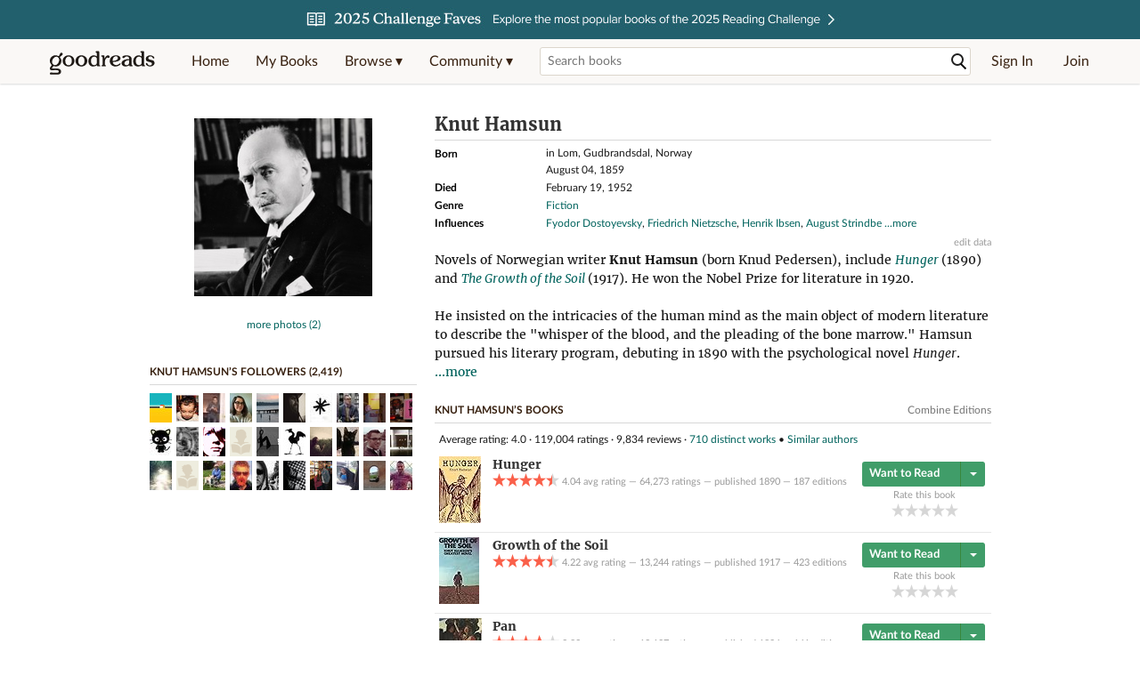

--- FILE ---
content_type: text/html; charset=utf-8
request_url: https://www.goodreads.com/author/show/18317.Knut_Hamsun
body_size: 27105
content:
<!DOCTYPE html>
<html class="desktop withSiteHeaderTopFullImage
">
<head prefix="og: http://ogp.me/ns# fb: http://ogp.me/ns/fb# good_reads: http://ogp.me/ns/fb/good_reads#">
  <title>Knut Hamsun (Author of Hunger)</title>

<meta content='Novels of Norwegian writer Knut Hamsun (born Knud Pedersen), include Hunger (1890) and The Growth of the Soil (1917). He won the Nobel Prize for literatu...' name='description'>
<meta content='telephone=no' name='format-detection'>
<link href='https://www.goodreads.com/author/show/18317.Knut_Hamsun' rel='canonical'>
  <!-- OPEN GRAPH-->
  <meta content='2415071772' property='fb:app_id'>
<meta content='books.author' property='og:type'>
<meta content='Knut Hamsun' property='og:title'>
<meta content='Author of Hunger, Pan, and The Wanderer' property='og:description'>
<meta content='https://images.gr-assets.com/authors/1651531135p8/18317.jpg' property='og:image'>
<meta content='https://www.goodreads.com/author/show/18317.Knut_Hamsun' property='og:url'>
<meta content='https://www.goodreads.com/book/show/32585.Hunger' property='books:book'>
<meta content='https://www.goodreads.com/book/show/32590.Pan' property='books:book'>
<meta content='https://www.goodreads.com/book/show/32589.The_Wanderer' property='books:book'>


  <meta itemprop="image" content="https://images.gr-assets.com/authors/1651531135p5/18317.jpg">




    <script type="text/javascript"> var ue_t0=window.ue_t0||+new Date();
 </script>
  <script type="text/javascript">
    var ue_mid = "A1PQBFHBHS6YH1";
    var ue_sn = "www.goodreads.com";
    var ue_furl = "fls-na.amazon.com";
    var ue_sid = "033-7781973-6870312";
    var ue_id = "XH4PY3GJ0WS5XJ7WPJK7";

    (function(e){var c=e;var a=c.ue||{};a.main_scope="mainscopecsm";a.q=[];a.t0=c.ue_t0||+new Date();a.d=g;function g(h){return +new Date()-(h?0:a.t0)}function d(h){return function(){a.q.push({n:h,a:arguments,t:a.d()})}}function b(m,l,h,j,i){var k={m:m,f:l,l:h,c:""+j,err:i,fromOnError:1,args:arguments};c.ueLogError(k);return false}b.skipTrace=1;e.onerror=b;function f(){c.uex("ld")}if(e.addEventListener){e.addEventListener("load",f,false)}else{if(e.attachEvent){e.attachEvent("onload",f)}}a.tag=d("tag");a.log=d("log");a.reset=d("rst");c.ue_csm=c;c.ue=a;c.ueLogError=d("err");c.ues=d("ues");c.uet=d("uet");c.uex=d("uex");c.uet("ue")})(window);(function(e,d){var a=e.ue||{};function c(g){if(!g){return}var f=d.head||d.getElementsByTagName("head")[0]||d.documentElement,h=d.createElement("script");h.async="async";h.src=g;f.insertBefore(h,f.firstChild)}function b(){var k=e.ue_cdn||"m.media-amazon.com",g=e.ue_cdns||"m.media-amazon.com",j="/images/G/01/csminstrumentation/",h=e.ue_file||"ue-full-11e51f253e8ad9d145f4ed644b40f692._V1_.js",f,i;if(h.indexOf("NSTRUMENTATION_FIL")>=0){return}if("ue_https" in e){f=e.ue_https}else{f=e.location&&e.location.protocol=="https:"?1:0}i=f?"https://":"http://";i+=f?g:k;i+=j;i+=h;c(i)}if(!e.ue_inline){if(a.loadUEFull){a.loadUEFull()}else{b()}}a.uels=c;e.ue=a})(window,document);

    if (window.ue && window.ue.tag) { window.ue.tag('author:show:signed_out', ue.main_scope);window.ue.tag('author:show:signed_out:desktop', ue.main_scope); }
  </script>

  <!-- * Copied from https://info.analytics.a2z.com/#/docs/data_collection/csa/onboard */ -->
<script>
  //<![CDATA[
    !function(){function n(n,t){var r=i(n);return t&&(r=r("instance",t)),r}var r=[],c=0,i=function(t){return function(){var n=c++;return r.push([t,[].slice.call(arguments,0),n,{time:Date.now()}]),i(n)}};n._s=r,this.csa=n}();
    
    if (window.csa) {
      window.csa("Config", {
        "Application": "GoodreadsMonolith",
        "Events.SushiEndpoint": "https://unagi.amazon.com/1/events/com.amazon.csm.csa.prod",
        "Events.Namespace": "csa",
        "CacheDetection.RequestID": "XH4PY3GJ0WS5XJ7WPJK7",
        "ObfuscatedMarketplaceId": "A1PQBFHBHS6YH1"
      });
    
      window.csa("Events")("setEntity", {
        session: { id: "033-7781973-6870312" },
        page: {requestId: "XH4PY3GJ0WS5XJ7WPJK7", meaningful: "interactive"}
      });
    }
    
    var e = document.createElement("script"); e.src = "https://m.media-amazon.com/images/I/41mrkPcyPwL.js"; document.head.appendChild(e);
  //]]>
</script>


          <script type="text/javascript">
        if (window.Mobvious === undefined) {
          window.Mobvious = {};
        }
        window.Mobvious.device_type = 'desktop';
        </script>


  
<script src="https://s.gr-assets.com/assets/webfontloader-b4c655e7cda84eb33da89e500feedc0c.js"></script>
<script>
//<![CDATA[

  WebFont.load({
    classes: false,
    custom: {
      families: ["Lato:n4,n7,i4", "Merriweather:n4,n7,i4"],
      urls: ["https://s.gr-assets.com/assets/gr/fonts-cf24b9fb9a07049b1cf20d385104c1a8.css"]
    }
  });

//]]>
</script>

  <link rel="stylesheet" media="all" href="https://s.gr-assets.com/assets/goodreads-940c9c400056ce9b4932227dc2d1c88a.css" />

  <style type="text/css" media="screen">
  .dataTitle {
    color: black;
    font-weight: bold;
    width: 20%;
    float: left;
    margin: 1px 0px;
  }
  .dataItem {
    float: left;
    width: 75%;
    margin: 1px 0px;
  }

  .bigGreyBox {
    width: 100%;
  }
</style>


  <link rel="stylesheet" media="screen" href="https://s.gr-assets.com/assets/common_images-f5630939f2056b14f661a80fa8503dca.css" />

  <script type="text/javascript">
    window.CKEDITOR_BASEPATH = 'https://s.gr-assets.com/assets/ckeditor/';
  </script>

  <script src="https://s.gr-assets.com/assets/desktop/libraries-c07ee2e4be9ade4a64546b3ec60b523b.js"></script>
  <script src="https://s.gr-assets.com/assets/application-0787fd6abb79ecad52bc2be9a69c182e.js"></script>

    

  <meta name="csrf-param" content="authenticity_token" />
<meta name="csrf-token" content="NrSqMwl7X8bEacFJmFW2n1CGvk9zPhnTAycCL5DEKSKnJZxNmnPAB8nNC07RcC53ocWPjHMACQM11l86h67lhw==" />,

  <meta name="request-id" content="XQVNTC22F9H3CN9QREJX" />

    <script src="https://s.gr-assets.com/assets/react_client_side/external_dependencies-2e2b90fafc.js" defer="defer"></script>
<script src="https://s.gr-assets.com/assets/react_client_side/site_header-30df57490b.js" defer="defer"></script>
<script src="https://s.gr-assets.com/assets/react_client_side/custom_react_ujs-b1220d5e0a4820e90b905c302fc5cb52.js" defer="defer"></script>


    <script type="text/javascript" charset="utf-8">
    Event.observe(window, 'load', function() {
      $$('.authorBlogPost .body img').each(function(img) {
        img.scaleToMaxWidth(385);
      });

      var hash = window.location.hash.substring(1);
      var showBlogFormLink = document.getElementById('show_external_blog_form');
      if (hash === 'blog' && showBlogFormLink) {
        showBlogFormLink.click();
      }

    });
  </script>
<script>
  //<![CDATA[
    $grfb.init.done(function() {
      if (this.auth.status === "not_authorized") {
        // logged into Facebook user but not a GR app user; show FB button
        $j("#generalRegPrompt").hide();
      } else {
        $j("#facebookRegPrompt").hide();
      }
      $j("#connectPrompt").show();
    });
  //]]>
</script>


  
  
  

  <link rel="search" type="application/opensearchdescription+xml" href="/opensearch.xml" title="Goodreads">

    <meta name="description" content="Novels of Norwegian writer Knut Hamsun (born Knud Pedersen), include Hunger (1890) and The Growth of the Soil (1917). He won the Nobel Prize for literatu...">


  <meta content='summary' name='twitter:card'>
<meta content='@goodreads' name='twitter:site'>
<meta content='Knut Hamsun (Author of Hunger)' name='twitter:title'>
<meta content='Novels of Norwegian writer Knut Hamsun (born Knud Pedersen), include Hunger (1890) and The Growth of the Soil (1917). He won the Nobel Prize for literatu...' name='twitter:description'>


  <meta name="verify-v1" content="cEf8XOH0pulh1aYQeZ1gkXHsQ3dMPSyIGGYqmF53690=">
  <meta name="google-site-verification" content="PfFjeZ9OK1RrUrKlmAPn_iZJ_vgHaZO1YQ-QlG2VsJs" />
  <meta name="apple-itunes-app" content="app-id=355833469">
</head>


<body class="">
<div data-react-class="ReactComponents.StoresInitializer" data-react-props="{}"><noscript data-reactid=".1j09rdcqot4" data-react-checksum="-1246162625"></noscript></div>

<script src="https://s.gr-assets.com/assets/fb_dep_form-e2e4a0d9dc062011458143c32b2d789b.js"></script>

<div class="content" id="bodycontainer" style="">
    <script>
  //<![CDATA[
    var initializeGrfb = function() {
      $grfb.initialize({
        appId: "2415071772"
      });
    };
    if (typeof $grfb !== "undefined") {
      initializeGrfb();
    } else {
      window.addEventListener("DOMContentLoaded", function() {
        if (typeof $grfb !== "undefined") {
          initializeGrfb();
        }
      });
    }
  //]]>
</script>

<script>
  //<![CDATA[
    function loadScript(url, callback) {
      var script = document.createElement("script");
      script.type = "text/javascript";
    
      if (script.readyState) {  //Internet Explorer
          script.onreadystatechange = function() {
            if (script.readyState == "loaded" ||
                    script.readyState == "complete") {
              script.onreadystatechange = null;
              callback();
            }
          };
      } else {  //Other browsers
        script.onload = function() {
          callback();
        };
      }
    
      script.src = url;
      document.getElementsByTagName("head")[0].appendChild(script);
    }
    
    function initAppleId() {
      AppleID.auth.init({
        clientId : 'com.goodreads.app', 
        scope : 'name email',
        redirectURI: 'https://www.goodreads.com/apple_users/sign_in_with_apple_web',
        state: 'apple_oauth_state_1c0735e0-4dac-4162-95cc-29508e366b7b'
      });
    }
    
    var initializeSiwa = function() {
      var APPLE_SIGN_IN_JS_URL =  "https://appleid.cdn-apple.com/appleauth/static/jsapi/appleid/1/en_US/appleid.auth.js"
      loadScript(APPLE_SIGN_IN_JS_URL, initAppleId);
    };
    if (typeof AppleID !== "undefined") {
      initAppleId();
    } else {
      initializeSiwa();
    }
  //]]>
</script>

<div class='siteHeader'>
<div data-react-class="ReactComponents.HeaderStoreConnector" data-react-props="{&quot;myBooksUrl&quot;:&quot;/review/list?ref=nav_mybooks&quot;,&quot;browseUrl&quot;:&quot;/book?ref=nav_brws&quot;,&quot;recommendationsUrl&quot;:&quot;/recommendations?ref=nav_brws_recs&quot;,&quot;choiceAwardsUrl&quot;:&quot;/choiceawards?ref=nav_brws_gca&quot;,&quot;genresIndexUrl&quot;:&quot;/genres?ref=nav_brws_genres&quot;,&quot;giveawayUrl&quot;:&quot;/giveaway?ref=nav_brws_giveaways&quot;,&quot;exploreUrl&quot;:&quot;/book?ref=nav_brws_explore&quot;,&quot;homeUrl&quot;:&quot;/?ref=nav_home&quot;,&quot;listUrl&quot;:&quot;/list?ref=nav_brws_lists&quot;,&quot;newsUrl&quot;:&quot;/news?ref=nav_brws_news&quot;,&quot;communityUrl&quot;:&quot;/group?ref=nav_comm&quot;,&quot;groupsUrl&quot;:&quot;/group?ref=nav_comm_groups&quot;,&quot;quotesUrl&quot;:&quot;/quotes?ref=nav_comm_quotes&quot;,&quot;featuredAskAuthorUrl&quot;:&quot;/ask_the_author?ref=nav_comm_askauthor&quot;,&quot;autocompleteUrl&quot;:&quot;/book/auto_complete&quot;,&quot;defaultLogoActionUrl&quot;:&quot;/&quot;,&quot;topFullImage&quot;:{&quot;clickthroughUrl&quot;:&quot;https://www.goodreads.com/blog/show/3029?ref=toprc25_eb&quot;,&quot;altText&quot;:&quot;Challenge Faves&quot;,&quot;backgroundColor&quot;:&quot;#23606E&quot;,&quot;xs&quot;:{&quot;1x&quot;:&quot;https://i.gr-assets.com/images/S/compressed.photo.goodreads.com/siteheaderbannerimages/1763752286i/627.jpg&quot;,&quot;2x&quot;:&quot;https://i.gr-assets.com/images/S/compressed.photo.goodreads.com/siteheaderbannerimages/1763752291i/628.jpg&quot;},&quot;md&quot;:{&quot;1x&quot;:&quot;https://i.gr-assets.com/images/S/compressed.photo.goodreads.com/siteheaderbannerimages/1763752275i/625.jpg&quot;,&quot;2x&quot;:&quot;https://i.gr-assets.com/images/S/compressed.photo.goodreads.com/siteheaderbannerimages/1763752280i/626.jpg&quot;}},&quot;logo&quot;:{&quot;clickthroughUrl&quot;:&quot;/&quot;,&quot;altText&quot;:&quot;Goodreads Home&quot;},&quot;searchPath&quot;:&quot;/search&quot;,&quot;newReleasesUrl&quot;:&quot;/book/popular_by_date/2025/12?ref=nav_brws_newrels&quot;,&quot;signInUrl&quot;:&quot;/user/sign_in&quot;,&quot;signUpUrl&quot;:&quot;/user/sign_up&quot;,&quot;signInWithReturnUrl&quot;:true,&quot;deployServices&quot;:[],&quot;defaultLogoAltText&quot;:&quot;Goodreads Home&quot;,&quot;mobviousDeviceType&quot;:&quot;desktop&quot;}"><header data-reactid=".qx8n1ap7iq" data-react-checksum="-11814366"><div class="siteHeader__topFullImageContainer" style="background-color:#23606E;" data-reactid=".qx8n1ap7iq.0"><a class="siteHeader__topFullImageLink" href="https://www.goodreads.com/blog/show/3029?ref=toprc25_eb" data-reactid=".qx8n1ap7iq.0.0"><picture data-reactid=".qx8n1ap7iq.0.0.0"><source media="(min-width: 768px)" srcset="https://i.gr-assets.com/images/S/compressed.photo.goodreads.com/siteheaderbannerimages/1763752275i/625.jpg 1x, https://i.gr-assets.com/images/S/compressed.photo.goodreads.com/siteheaderbannerimages/1763752280i/626.jpg 2x" data-reactid=".qx8n1ap7iq.0.0.0.0"/><img alt="Challenge Faves" class="siteHeader__topFullImage" src="https://i.gr-assets.com/images/S/compressed.photo.goodreads.com/siteheaderbannerimages/1763752286i/627.jpg" srcset="https://i.gr-assets.com/images/S/compressed.photo.goodreads.com/siteheaderbannerimages/1763752291i/628.jpg 2x" data-reactid=".qx8n1ap7iq.0.0.0.1"/></picture></a></div><div class="siteHeader__topLine gr-box gr-box--withShadow" data-reactid=".qx8n1ap7iq.1"><div class="siteHeader__contents" data-reactid=".qx8n1ap7iq.1.0"><div class="siteHeader__topLevelItem siteHeader__topLevelItem--searchIcon" data-reactid=".qx8n1ap7iq.1.0.0"><button class="siteHeader__searchIcon gr-iconButton" aria-label="Toggle search" type="button" data-ux-click="true" data-reactid=".qx8n1ap7iq.1.0.0.0"></button></div><a href="/" class="siteHeader__logo" aria-label="Goodreads Home" title="Goodreads Home" data-reactid=".qx8n1ap7iq.1.0.1"></a><nav class="siteHeader__primaryNavInline" data-reactid=".qx8n1ap7iq.1.0.2"><ul role="menu" class="siteHeader__menuList" data-reactid=".qx8n1ap7iq.1.0.2.0"><li class="siteHeader__topLevelItem siteHeader__topLevelItem--home" data-reactid=".qx8n1ap7iq.1.0.2.0.0"><a href="/?ref=nav_home" class="siteHeader__topLevelLink" data-reactid=".qx8n1ap7iq.1.0.2.0.0.0">Home</a></li><li class="siteHeader__topLevelItem" data-reactid=".qx8n1ap7iq.1.0.2.0.1"><a href="/review/list?ref=nav_mybooks" class="siteHeader__topLevelLink" data-reactid=".qx8n1ap7iq.1.0.2.0.1.0">My Books</a></li><li class="siteHeader__topLevelItem" data-reactid=".qx8n1ap7iq.1.0.2.0.2"><div class="primaryNavMenu primaryNavMenu--siteHeaderBrowseMenu ignore-react-onclickoutside" data-reactid=".qx8n1ap7iq.1.0.2.0.2.0"><a class="primaryNavMenu__trigger primaryNavMenu__trigger--siteHeaderBrowseMenu" href="/book?ref=nav_brws" role="button" aria-haspopup="true" aria-expanded="false" data-ux-click="true" data-reactid=".qx8n1ap7iq.1.0.2.0.2.0.0"><span data-reactid=".qx8n1ap7iq.1.0.2.0.2.0.0.0">Browse ▾</span></a><div class="primaryNavMenu__menu gr-box gr-box--withShadowLarge wide" role="menu" data-reactid=".qx8n1ap7iq.1.0.2.0.2.0.1"><div class="siteHeader__browseMenuDropdown" data-reactid=".qx8n1ap7iq.1.0.2.0.2.0.1.0"><ul class="siteHeader__subNav" data-reactid=".qx8n1ap7iq.1.0.2.0.2.0.1.0.0"><li role="menuitem Recommendations" class="menuLink" aria-label="Recommendations" data-reactid=".qx8n1ap7iq.1.0.2.0.2.0.1.0.0.0"><a href="/recommendations?ref=nav_brws_recs" class="siteHeader__subNavLink" data-reactid=".qx8n1ap7iq.1.0.2.0.2.0.1.0.0.0.0">Recommendations</a></li><li role="menuitem Choice Awards" class="menuLink" aria-label="Choice Awards" data-reactid=".qx8n1ap7iq.1.0.2.0.2.0.1.0.0.1"><a href="/choiceawards?ref=nav_brws_gca" class="siteHeader__subNavLink" data-reactid=".qx8n1ap7iq.1.0.2.0.2.0.1.0.0.1.0">Choice Awards</a></li><li role="menuitem Genres" class="menuLink" aria-label="Genres" data-reactid=".qx8n1ap7iq.1.0.2.0.2.0.1.0.0.2"><a href="/genres?ref=nav_brws_genres" class="siteHeader__subNavLink siteHeader__subNavLink--genresIndex" data-reactid=".qx8n1ap7iq.1.0.2.0.2.0.1.0.0.2.0">Genres</a></li><li role="menuitem Giveaways" class="menuLink" aria-label="Giveaways" data-reactid=".qx8n1ap7iq.1.0.2.0.2.0.1.0.0.3"><a href="/giveaway?ref=nav_brws_giveaways" class="siteHeader__subNavLink" data-reactid=".qx8n1ap7iq.1.0.2.0.2.0.1.0.0.3.0">Giveaways</a></li><li role="menuitem New Releases" class="menuLink" aria-label="New Releases" data-reactid=".qx8n1ap7iq.1.0.2.0.2.0.1.0.0.4"><a href="/book/popular_by_date/2025/12?ref=nav_brws_newrels" class="siteHeader__subNavLink" data-reactid=".qx8n1ap7iq.1.0.2.0.2.0.1.0.0.4.0">New Releases</a></li><li role="menuitem Lists" class="menuLink" aria-label="Lists" data-reactid=".qx8n1ap7iq.1.0.2.0.2.0.1.0.0.5"><a href="/list?ref=nav_brws_lists" class="siteHeader__subNavLink" data-reactid=".qx8n1ap7iq.1.0.2.0.2.0.1.0.0.5.0">Lists</a></li><li role="menuitem Explore" class="menuLink" aria-label="Explore" data-reactid=".qx8n1ap7iq.1.0.2.0.2.0.1.0.0.6"><a href="/book?ref=nav_brws_explore" class="siteHeader__subNavLink" data-reactid=".qx8n1ap7iq.1.0.2.0.2.0.1.0.0.6.0">Explore</a></li><li role="menuitem News &amp; Interviews" class="menuLink" aria-label="News &amp; Interviews" data-reactid=".qx8n1ap7iq.1.0.2.0.2.0.1.0.0.7"><a href="/news?ref=nav_brws_news" class="siteHeader__subNavLink" data-reactid=".qx8n1ap7iq.1.0.2.0.2.0.1.0.0.7.0">News &amp; Interviews</a></li></ul><div class="siteHeader__spotlight siteHeader__spotlight--withoutSubMenu" data-reactid=".qx8n1ap7iq.1.0.2.0.2.0.1.0.1"><div class="genreListContainer" data-reactid=".qx8n1ap7iq.1.0.2.0.2.0.1.0.1.0"><div class="siteHeader__heading siteHeader__title" data-reactid=".qx8n1ap7iq.1.0.2.0.2.0.1.0.1.0.0">Genres</div><ul class="genreList" data-reactid=".qx8n1ap7iq.1.0.2.0.2.0.1.0.1.0.1:$genreList0"><li role="menuitem" class="genreList__genre" data-reactid=".qx8n1ap7iq.1.0.2.0.2.0.1.0.1.0.1:$genreList0.0:$Art"><a href="/genres/art" class="genreList__genreLink gr-hyperlink gr-hyperlink--naked" data-reactid=".qx8n1ap7iq.1.0.2.0.2.0.1.0.1.0.1:$genreList0.0:$Art.0">Art</a></li><li role="menuitem" class="genreList__genre" data-reactid=".qx8n1ap7iq.1.0.2.0.2.0.1.0.1.0.1:$genreList0.0:$Biography"><a href="/genres/biography" class="genreList__genreLink gr-hyperlink gr-hyperlink--naked" data-reactid=".qx8n1ap7iq.1.0.2.0.2.0.1.0.1.0.1:$genreList0.0:$Biography.0">Biography</a></li><li role="menuitem" class="genreList__genre" data-reactid=".qx8n1ap7iq.1.0.2.0.2.0.1.0.1.0.1:$genreList0.0:$Business"><a href="/genres/business" class="genreList__genreLink gr-hyperlink gr-hyperlink--naked" data-reactid=".qx8n1ap7iq.1.0.2.0.2.0.1.0.1.0.1:$genreList0.0:$Business.0">Business</a></li><li role="menuitem" class="genreList__genre" data-reactid=".qx8n1ap7iq.1.0.2.0.2.0.1.0.1.0.1:$genreList0.0:$Children&#x27;s"><a href="/genres/children-s" class="genreList__genreLink gr-hyperlink gr-hyperlink--naked" data-reactid=".qx8n1ap7iq.1.0.2.0.2.0.1.0.1.0.1:$genreList0.0:$Children&#x27;s.0">Children&#x27;s</a></li><li role="menuitem" class="genreList__genre" data-reactid=".qx8n1ap7iq.1.0.2.0.2.0.1.0.1.0.1:$genreList0.0:$Christian"><a href="/genres/christian" class="genreList__genreLink gr-hyperlink gr-hyperlink--naked" data-reactid=".qx8n1ap7iq.1.0.2.0.2.0.1.0.1.0.1:$genreList0.0:$Christian.0">Christian</a></li><li role="menuitem" class="genreList__genre" data-reactid=".qx8n1ap7iq.1.0.2.0.2.0.1.0.1.0.1:$genreList0.0:$Classics"><a href="/genres/classics" class="genreList__genreLink gr-hyperlink gr-hyperlink--naked" data-reactid=".qx8n1ap7iq.1.0.2.0.2.0.1.0.1.0.1:$genreList0.0:$Classics.0">Classics</a></li><li role="menuitem" class="genreList__genre" data-reactid=".qx8n1ap7iq.1.0.2.0.2.0.1.0.1.0.1:$genreList0.0:$Comics"><a href="/genres/comics" class="genreList__genreLink gr-hyperlink gr-hyperlink--naked" data-reactid=".qx8n1ap7iq.1.0.2.0.2.0.1.0.1.0.1:$genreList0.0:$Comics.0">Comics</a></li><li role="menuitem" class="genreList__genre" data-reactid=".qx8n1ap7iq.1.0.2.0.2.0.1.0.1.0.1:$genreList0.0:$Cookbooks"><a href="/genres/cookbooks" class="genreList__genreLink gr-hyperlink gr-hyperlink--naked" data-reactid=".qx8n1ap7iq.1.0.2.0.2.0.1.0.1.0.1:$genreList0.0:$Cookbooks.0">Cookbooks</a></li><li role="menuitem" class="genreList__genre" data-reactid=".qx8n1ap7iq.1.0.2.0.2.0.1.0.1.0.1:$genreList0.0:$Ebooks"><a href="/genres/ebooks" class="genreList__genreLink gr-hyperlink gr-hyperlink--naked" data-reactid=".qx8n1ap7iq.1.0.2.0.2.0.1.0.1.0.1:$genreList0.0:$Ebooks.0">Ebooks</a></li><li role="menuitem" class="genreList__genre" data-reactid=".qx8n1ap7iq.1.0.2.0.2.0.1.0.1.0.1:$genreList0.0:$Fantasy"><a href="/genres/fantasy" class="genreList__genreLink gr-hyperlink gr-hyperlink--naked" data-reactid=".qx8n1ap7iq.1.0.2.0.2.0.1.0.1.0.1:$genreList0.0:$Fantasy.0">Fantasy</a></li></ul><ul class="genreList" data-reactid=".qx8n1ap7iq.1.0.2.0.2.0.1.0.1.0.1:$genreList1"><li role="menuitem" class="genreList__genre" data-reactid=".qx8n1ap7iq.1.0.2.0.2.0.1.0.1.0.1:$genreList1.0:$Fiction"><a href="/genres/fiction" class="genreList__genreLink gr-hyperlink gr-hyperlink--naked" data-reactid=".qx8n1ap7iq.1.0.2.0.2.0.1.0.1.0.1:$genreList1.0:$Fiction.0">Fiction</a></li><li role="menuitem" class="genreList__genre" data-reactid=".qx8n1ap7iq.1.0.2.0.2.0.1.0.1.0.1:$genreList1.0:$Graphic Novels"><a href="/genres/graphic-novels" class="genreList__genreLink gr-hyperlink gr-hyperlink--naked" data-reactid=".qx8n1ap7iq.1.0.2.0.2.0.1.0.1.0.1:$genreList1.0:$Graphic Novels.0">Graphic Novels</a></li><li role="menuitem" class="genreList__genre" data-reactid=".qx8n1ap7iq.1.0.2.0.2.0.1.0.1.0.1:$genreList1.0:$Historical Fiction"><a href="/genres/historical-fiction" class="genreList__genreLink gr-hyperlink gr-hyperlink--naked" data-reactid=".qx8n1ap7iq.1.0.2.0.2.0.1.0.1.0.1:$genreList1.0:$Historical Fiction.0">Historical Fiction</a></li><li role="menuitem" class="genreList__genre" data-reactid=".qx8n1ap7iq.1.0.2.0.2.0.1.0.1.0.1:$genreList1.0:$History"><a href="/genres/history" class="genreList__genreLink gr-hyperlink gr-hyperlink--naked" data-reactid=".qx8n1ap7iq.1.0.2.0.2.0.1.0.1.0.1:$genreList1.0:$History.0">History</a></li><li role="menuitem" class="genreList__genre" data-reactid=".qx8n1ap7iq.1.0.2.0.2.0.1.0.1.0.1:$genreList1.0:$Horror"><a href="/genres/horror" class="genreList__genreLink gr-hyperlink gr-hyperlink--naked" data-reactid=".qx8n1ap7iq.1.0.2.0.2.0.1.0.1.0.1:$genreList1.0:$Horror.0">Horror</a></li><li role="menuitem" class="genreList__genre" data-reactid=".qx8n1ap7iq.1.0.2.0.2.0.1.0.1.0.1:$genreList1.0:$Memoir"><a href="/genres/memoir" class="genreList__genreLink gr-hyperlink gr-hyperlink--naked" data-reactid=".qx8n1ap7iq.1.0.2.0.2.0.1.0.1.0.1:$genreList1.0:$Memoir.0">Memoir</a></li><li role="menuitem" class="genreList__genre" data-reactid=".qx8n1ap7iq.1.0.2.0.2.0.1.0.1.0.1:$genreList1.0:$Music"><a href="/genres/music" class="genreList__genreLink gr-hyperlink gr-hyperlink--naked" data-reactid=".qx8n1ap7iq.1.0.2.0.2.0.1.0.1.0.1:$genreList1.0:$Music.0">Music</a></li><li role="menuitem" class="genreList__genre" data-reactid=".qx8n1ap7iq.1.0.2.0.2.0.1.0.1.0.1:$genreList1.0:$Mystery"><a href="/genres/mystery" class="genreList__genreLink gr-hyperlink gr-hyperlink--naked" data-reactid=".qx8n1ap7iq.1.0.2.0.2.0.1.0.1.0.1:$genreList1.0:$Mystery.0">Mystery</a></li><li role="menuitem" class="genreList__genre" data-reactid=".qx8n1ap7iq.1.0.2.0.2.0.1.0.1.0.1:$genreList1.0:$Nonfiction"><a href="/genres/non-fiction" class="genreList__genreLink gr-hyperlink gr-hyperlink--naked" data-reactid=".qx8n1ap7iq.1.0.2.0.2.0.1.0.1.0.1:$genreList1.0:$Nonfiction.0">Nonfiction</a></li><li role="menuitem" class="genreList__genre" data-reactid=".qx8n1ap7iq.1.0.2.0.2.0.1.0.1.0.1:$genreList1.0:$Poetry"><a href="/genres/poetry" class="genreList__genreLink gr-hyperlink gr-hyperlink--naked" data-reactid=".qx8n1ap7iq.1.0.2.0.2.0.1.0.1.0.1:$genreList1.0:$Poetry.0">Poetry</a></li></ul><ul class="genreList" data-reactid=".qx8n1ap7iq.1.0.2.0.2.0.1.0.1.0.1:$genreList2"><li role="menuitem" class="genreList__genre" data-reactid=".qx8n1ap7iq.1.0.2.0.2.0.1.0.1.0.1:$genreList2.0:$Psychology"><a href="/genres/psychology" class="genreList__genreLink gr-hyperlink gr-hyperlink--naked" data-reactid=".qx8n1ap7iq.1.0.2.0.2.0.1.0.1.0.1:$genreList2.0:$Psychology.0">Psychology</a></li><li role="menuitem" class="genreList__genre" data-reactid=".qx8n1ap7iq.1.0.2.0.2.0.1.0.1.0.1:$genreList2.0:$Romance"><a href="/genres/romance" class="genreList__genreLink gr-hyperlink gr-hyperlink--naked" data-reactid=".qx8n1ap7iq.1.0.2.0.2.0.1.0.1.0.1:$genreList2.0:$Romance.0">Romance</a></li><li role="menuitem" class="genreList__genre" data-reactid=".qx8n1ap7iq.1.0.2.0.2.0.1.0.1.0.1:$genreList2.0:$Science"><a href="/genres/science" class="genreList__genreLink gr-hyperlink gr-hyperlink--naked" data-reactid=".qx8n1ap7iq.1.0.2.0.2.0.1.0.1.0.1:$genreList2.0:$Science.0">Science</a></li><li role="menuitem" class="genreList__genre" data-reactid=".qx8n1ap7iq.1.0.2.0.2.0.1.0.1.0.1:$genreList2.0:$Science Fiction"><a href="/genres/science-fiction" class="genreList__genreLink gr-hyperlink gr-hyperlink--naked" data-reactid=".qx8n1ap7iq.1.0.2.0.2.0.1.0.1.0.1:$genreList2.0:$Science Fiction.0">Science Fiction</a></li><li role="menuitem" class="genreList__genre" data-reactid=".qx8n1ap7iq.1.0.2.0.2.0.1.0.1.0.1:$genreList2.0:$Self Help"><a href="/genres/self-help" class="genreList__genreLink gr-hyperlink gr-hyperlink--naked" data-reactid=".qx8n1ap7iq.1.0.2.0.2.0.1.0.1.0.1:$genreList2.0:$Self Help.0">Self Help</a></li><li role="menuitem" class="genreList__genre" data-reactid=".qx8n1ap7iq.1.0.2.0.2.0.1.0.1.0.1:$genreList2.0:$Sports"><a href="/genres/sports" class="genreList__genreLink gr-hyperlink gr-hyperlink--naked" data-reactid=".qx8n1ap7iq.1.0.2.0.2.0.1.0.1.0.1:$genreList2.0:$Sports.0">Sports</a></li><li role="menuitem" class="genreList__genre" data-reactid=".qx8n1ap7iq.1.0.2.0.2.0.1.0.1.0.1:$genreList2.0:$Thriller"><a href="/genres/thriller" class="genreList__genreLink gr-hyperlink gr-hyperlink--naked" data-reactid=".qx8n1ap7iq.1.0.2.0.2.0.1.0.1.0.1:$genreList2.0:$Thriller.0">Thriller</a></li><li role="menuitem" class="genreList__genre" data-reactid=".qx8n1ap7iq.1.0.2.0.2.0.1.0.1.0.1:$genreList2.0:$Travel"><a href="/genres/travel" class="genreList__genreLink gr-hyperlink gr-hyperlink--naked" data-reactid=".qx8n1ap7iq.1.0.2.0.2.0.1.0.1.0.1:$genreList2.0:$Travel.0">Travel</a></li><li role="menuitem" class="genreList__genre" data-reactid=".qx8n1ap7iq.1.0.2.0.2.0.1.0.1.0.1:$genreList2.0:$Young Adult"><a href="/genres/young-adult" class="genreList__genreLink gr-hyperlink gr-hyperlink--naked" data-reactid=".qx8n1ap7iq.1.0.2.0.2.0.1.0.1.0.1:$genreList2.0:$Young Adult.0">Young Adult</a></li><li role="menuitem" class="genreList__genre" data-reactid=".qx8n1ap7iq.1.0.2.0.2.0.1.0.1.0.1:$genreList2.1"><a href="/genres" class="genreList__genreLink gr-hyperlink gr-hyperlink--naked" data-reactid=".qx8n1ap7iq.1.0.2.0.2.0.1.0.1.0.1:$genreList2.1.0">More Genres</a></li></ul></div></div></div></div></div></li><li class="siteHeader__topLevelItem siteHeader__topLevelItem--community" data-reactid=".qx8n1ap7iq.1.0.2.0.3"><div class="primaryNavMenu ignore-react-onclickoutside" data-reactid=".qx8n1ap7iq.1.0.2.0.3.0"><a class="primaryNavMenu__trigger" href="/group?ref=nav_comm" role="button" aria-haspopup="true" aria-expanded="false" data-ux-click="true" data-reactid=".qx8n1ap7iq.1.0.2.0.3.0.0"><span data-reactid=".qx8n1ap7iq.1.0.2.0.3.0.0.0">Community ▾</span></a><div class="primaryNavMenu__menu gr-box gr-box--withShadowLarge" role="menu" data-reactid=".qx8n1ap7iq.1.0.2.0.3.0.1"><ul class="siteHeader__subNav" data-reactid=".qx8n1ap7iq.1.0.2.0.3.0.1.0"><li role="menuitem Groups" class="menuLink" aria-label="Groups" data-reactid=".qx8n1ap7iq.1.0.2.0.3.0.1.0.0"><a href="/group?ref=nav_comm_groups" class="siteHeader__subNavLink" data-reactid=".qx8n1ap7iq.1.0.2.0.3.0.1.0.0.0">Groups</a></li><li role="menuitem Quotes" class="menuLink" aria-label="Quotes" data-reactid=".qx8n1ap7iq.1.0.2.0.3.0.1.0.2"><a href="/quotes?ref=nav_comm_quotes" class="siteHeader__subNavLink" data-reactid=".qx8n1ap7iq.1.0.2.0.3.0.1.0.2.0">Quotes</a></li><li role="menuitem Ask the Author" class="menuLink" aria-label="Ask the Author" data-reactid=".qx8n1ap7iq.1.0.2.0.3.0.1.0.3"><a href="/ask_the_author?ref=nav_comm_askauthor" class="siteHeader__subNavLink" data-reactid=".qx8n1ap7iq.1.0.2.0.3.0.1.0.3.0">Ask the Author</a></li></ul></div></div></li></ul></nav><div accept-charset="UTF-8" class="searchBox searchBox--navbar" data-reactid=".qx8n1ap7iq.1.0.3"><form autocomplete="off" action="/search" class="searchBox__form" role="search" aria-label="Search for books to add to your shelves" data-reactid=".qx8n1ap7iq.1.0.3.0"><input class="searchBox__input searchBox__input--navbar" autocomplete="off" name="q" type="text" placeholder="Search books" aria-label="Search books" aria-controls="searchResults" data-reactid=".qx8n1ap7iq.1.0.3.0.0"/><input type="hidden" name="qid" value="" data-reactid=".qx8n1ap7iq.1.0.3.0.1"/><button type="submit" class="searchBox__icon--magnifyingGlass gr-iconButton searchBox__icon searchBox__icon--navbar" aria-label="Search" data-reactid=".qx8n1ap7iq.1.0.3.0.2"></button></form></div><ul class="siteHeader__personal" data-reactid=".qx8n1ap7iq.1.0.4"><li class="siteHeader__topLevelItem siteHeader__topLevelItem--signedOut" data-reactid=".qx8n1ap7iq.1.0.4.0"><a href="/user/sign_in?returnurl=undefined" rel="nofollow" class="siteHeader__topLevelLink" data-reactid=".qx8n1ap7iq.1.0.4.0.0">Sign In</a></li><li class="siteHeader__topLevelItem siteHeader__topLevelItem--signedOut" data-reactid=".qx8n1ap7iq.1.0.4.1"><a href="/user/sign_up" rel="nofollow" class="siteHeader__topLevelLink" data-reactid=".qx8n1ap7iq.1.0.4.1.0">Join</a></li></ul><div class="siteHeader__topLevelItem siteHeader__topLevelItem--signUp" data-reactid=".qx8n1ap7iq.1.0.5"><a href="/user/sign_up" class="gr-button gr-button--dark" rel="nofollow" data-reactid=".qx8n1ap7iq.1.0.5.0">Sign up</a></div><div class="modal modal--overlay modal--drawer" tabindex="0" data-reactid=".qx8n1ap7iq.1.0.7"><div data-reactid=".qx8n1ap7iq.1.0.7.0"><div class="modal__close" data-reactid=".qx8n1ap7iq.1.0.7.0.0"><button type="button" class="gr-iconButton" data-reactid=".qx8n1ap7iq.1.0.7.0.0.0"><img alt="Dismiss" src="//s.gr-assets.com/assets/gr/icons/icon_close_white-dbf4152deeef5bd3915d5d12210bf05f.svg" data-reactid=".qx8n1ap7iq.1.0.7.0.0.0.0"/></button></div><div class="modal__content" data-reactid=".qx8n1ap7iq.1.0.7.0.1"><div class="personalNavDrawer" data-reactid=".qx8n1ap7iq.1.0.7.0.1.0"><div class="personalNavDrawer__personalNavContainer" data-reactid=".qx8n1ap7iq.1.0.7.0.1.0.0"><noscript data-reactid=".qx8n1ap7iq.1.0.7.0.1.0.0.0"></noscript></div><div class="personalNavDrawer__profileAndLinksContainer" data-reactid=".qx8n1ap7iq.1.0.7.0.1.0.1"><div class="personalNavDrawer__profileContainer gr-mediaFlexbox gr-mediaFlexbox--alignItemsCenter" data-reactid=".qx8n1ap7iq.1.0.7.0.1.0.1.0"><div class="gr-mediaFlexbox__media" data-reactid=".qx8n1ap7iq.1.0.7.0.1.0.1.0.0"><img class="circularIcon circularIcon--large circularIcon--border" data-reactid=".qx8n1ap7iq.1.0.7.0.1.0.1.0.0.0"/></div><div class="gr-mediaFlexbox__desc" data-reactid=".qx8n1ap7iq.1.0.7.0.1.0.1.0.1"><a class="gr-hyperlink gr-hyperlink--bold" data-reactid=".qx8n1ap7iq.1.0.7.0.1.0.1.0.1.0"></a><div class="u-displayBlock" data-reactid=".qx8n1ap7iq.1.0.7.0.1.0.1.0.1.1"><a class="gr-hyperlink gr-hyperlink--naked" data-reactid=".qx8n1ap7iq.1.0.7.0.1.0.1.0.1.1.0">View profile</a></div></div></div><div class="personalNavDrawer__profileMenuContainer" data-reactid=".qx8n1ap7iq.1.0.7.0.1.0.1.1"><ul data-reactid=".qx8n1ap7iq.1.0.7.0.1.0.1.1.0"><li role="menuitem Profile" class="menuLink" aria-label="Profile" data-reactid=".qx8n1ap7iq.1.0.7.0.1.0.1.1.0.0"><span data-reactid=".qx8n1ap7iq.1.0.7.0.1.0.1.1.0.0.0"><a class="siteHeader__subNavLink" data-reactid=".qx8n1ap7iq.1.0.7.0.1.0.1.1.0.0.0.0">Profile</a></span></li><li role="menuitem Friends" class="menuLink" aria-label="Friends" data-reactid=".qx8n1ap7iq.1.0.7.0.1.0.1.1.0.3"><a class="siteHeader__subNavLink" data-reactid=".qx8n1ap7iq.1.0.7.0.1.0.1.1.0.3.0">Friends</a></li><li role="menuitem Groups" class="menuLink" aria-label="Groups" data-reactid=".qx8n1ap7iq.1.0.7.0.1.0.1.1.0.4"><span data-reactid=".qx8n1ap7iq.1.0.7.0.1.0.1.1.0.4.0"><a class="siteHeader__subNavLink" data-reactid=".qx8n1ap7iq.1.0.7.0.1.0.1.1.0.4.0.0"><span data-reactid=".qx8n1ap7iq.1.0.7.0.1.0.1.1.0.4.0.0.0">Groups</span></a></span></li><li role="menuitem Discussions" class="menuLink" aria-label="Discussions" data-reactid=".qx8n1ap7iq.1.0.7.0.1.0.1.1.0.5"><a class="siteHeader__subNavLink" data-reactid=".qx8n1ap7iq.1.0.7.0.1.0.1.1.0.5.0">Discussions</a></li><li role="menuitem Comments" class="menuLink" aria-label="Comments" data-reactid=".qx8n1ap7iq.1.0.7.0.1.0.1.1.0.6"><a class="siteHeader__subNavLink" data-reactid=".qx8n1ap7iq.1.0.7.0.1.0.1.1.0.6.0">Comments</a></li><li role="menuitem Reading Challenge" class="menuLink" aria-label="Reading Challenge" data-reactid=".qx8n1ap7iq.1.0.7.0.1.0.1.1.0.7"><a class="siteHeader__subNavLink" data-reactid=".qx8n1ap7iq.1.0.7.0.1.0.1.1.0.7.0">Reading Challenge</a></li><li role="menuitem Kindle Notes &amp; Highlights" class="menuLink" aria-label="Kindle Notes &amp; Highlights" data-reactid=".qx8n1ap7iq.1.0.7.0.1.0.1.1.0.8"><a class="siteHeader__subNavLink" data-reactid=".qx8n1ap7iq.1.0.7.0.1.0.1.1.0.8.0">Kindle Notes &amp; Highlights</a></li><li role="menuitem Quotes" class="menuLink" aria-label="Quotes" data-reactid=".qx8n1ap7iq.1.0.7.0.1.0.1.1.0.9"><a class="siteHeader__subNavLink" data-reactid=".qx8n1ap7iq.1.0.7.0.1.0.1.1.0.9.0">Quotes</a></li><li role="menuitem Favorite genres" class="menuLink" aria-label="Favorite genres" data-reactid=".qx8n1ap7iq.1.0.7.0.1.0.1.1.0.a"><a class="siteHeader__subNavLink" data-reactid=".qx8n1ap7iq.1.0.7.0.1.0.1.1.0.a.0">Favorite genres</a></li><li role="menuitem Friends&#x27; recommendations" class="menuLink" aria-label="Friends&#x27; recommendations" data-reactid=".qx8n1ap7iq.1.0.7.0.1.0.1.1.0.b"><span data-reactid=".qx8n1ap7iq.1.0.7.0.1.0.1.1.0.b.0"><a class="siteHeader__subNavLink" data-reactid=".qx8n1ap7iq.1.0.7.0.1.0.1.1.0.b.0.0"><span data-reactid=".qx8n1ap7iq.1.0.7.0.1.0.1.1.0.b.0.0.0">Friends’ recommendations</span></a></span></li><li role="menuitem Account settings" class="menuLink" aria-label="Account settings" data-reactid=".qx8n1ap7iq.1.0.7.0.1.0.1.1.0.c"><a class="siteHeader__subNavLink u-topGrayBorder" data-reactid=".qx8n1ap7iq.1.0.7.0.1.0.1.1.0.c.0">Account settings</a></li><li role="menuitem Help" class="menuLink" aria-label="Help" data-reactid=".qx8n1ap7iq.1.0.7.0.1.0.1.1.0.d"><a class="siteHeader__subNavLink" data-reactid=".qx8n1ap7iq.1.0.7.0.1.0.1.1.0.d.0">Help</a></li><li role="menuitem Sign out" class="menuLink" aria-label="Sign out" data-reactid=".qx8n1ap7iq.1.0.7.0.1.0.1.1.0.e"><a class="siteHeader__subNavLink" data-method="POST" data-reactid=".qx8n1ap7iq.1.0.7.0.1.0.1.1.0.e.0">Sign out</a></li></ul></div></div></div></div></div></div></div></div><div class="headroom-wrapper" data-reactid=".qx8n1ap7iq.2"><div style="position:relative;top:0;left:0;right:0;z-index:1;-webkit-transform:translateY(0);-ms-transform:translateY(0);transform:translateY(0);" class="headroom headroom--unfixed" data-reactid=".qx8n1ap7iq.2.0"><nav class="siteHeader__primaryNavSeparateLine gr-box gr-box--withShadow" data-reactid=".qx8n1ap7iq.2.0.0"><ul role="menu" class="siteHeader__menuList" data-reactid=".qx8n1ap7iq.2.0.0.0"><li class="siteHeader__topLevelItem siteHeader__topLevelItem--home" data-reactid=".qx8n1ap7iq.2.0.0.0.0"><a href="/?ref=nav_home" class="siteHeader__topLevelLink" data-reactid=".qx8n1ap7iq.2.0.0.0.0.0">Home</a></li><li class="siteHeader__topLevelItem" data-reactid=".qx8n1ap7iq.2.0.0.0.1"><a href="/review/list?ref=nav_mybooks" class="siteHeader__topLevelLink" data-reactid=".qx8n1ap7iq.2.0.0.0.1.0">My Books</a></li><li class="siteHeader__topLevelItem" data-reactid=".qx8n1ap7iq.2.0.0.0.2"><div class="primaryNavMenu primaryNavMenu--siteHeaderBrowseMenu ignore-react-onclickoutside" data-reactid=".qx8n1ap7iq.2.0.0.0.2.0"><a class="primaryNavMenu__trigger primaryNavMenu__trigger--siteHeaderBrowseMenu" href="/book?ref=nav_brws" role="button" aria-haspopup="true" aria-expanded="false" data-ux-click="true" data-reactid=".qx8n1ap7iq.2.0.0.0.2.0.0"><span data-reactid=".qx8n1ap7iq.2.0.0.0.2.0.0.0">Browse ▾</span></a><div class="primaryNavMenu__menu gr-box gr-box--withShadowLarge wide" role="menu" data-reactid=".qx8n1ap7iq.2.0.0.0.2.0.1"><div class="siteHeader__browseMenuDropdown" data-reactid=".qx8n1ap7iq.2.0.0.0.2.0.1.0"><ul class="siteHeader__subNav" data-reactid=".qx8n1ap7iq.2.0.0.0.2.0.1.0.0"><li role="menuitem Recommendations" class="menuLink" aria-label="Recommendations" data-reactid=".qx8n1ap7iq.2.0.0.0.2.0.1.0.0.0"><a href="/recommendations?ref=nav_brws_recs" class="siteHeader__subNavLink" data-reactid=".qx8n1ap7iq.2.0.0.0.2.0.1.0.0.0.0">Recommendations</a></li><li role="menuitem Choice Awards" class="menuLink" aria-label="Choice Awards" data-reactid=".qx8n1ap7iq.2.0.0.0.2.0.1.0.0.1"><a href="/choiceawards?ref=nav_brws_gca" class="siteHeader__subNavLink" data-reactid=".qx8n1ap7iq.2.0.0.0.2.0.1.0.0.1.0">Choice Awards</a></li><li role="menuitem Genres" class="menuLink" aria-label="Genres" data-reactid=".qx8n1ap7iq.2.0.0.0.2.0.1.0.0.2"><a href="/genres?ref=nav_brws_genres" class="siteHeader__subNavLink siteHeader__subNavLink--genresIndex" data-reactid=".qx8n1ap7iq.2.0.0.0.2.0.1.0.0.2.0">Genres</a></li><li role="menuitem Giveaways" class="menuLink" aria-label="Giveaways" data-reactid=".qx8n1ap7iq.2.0.0.0.2.0.1.0.0.3"><a href="/giveaway?ref=nav_brws_giveaways" class="siteHeader__subNavLink" data-reactid=".qx8n1ap7iq.2.0.0.0.2.0.1.0.0.3.0">Giveaways</a></li><li role="menuitem New Releases" class="menuLink" aria-label="New Releases" data-reactid=".qx8n1ap7iq.2.0.0.0.2.0.1.0.0.4"><a href="/book/popular_by_date/2025/12?ref=nav_brws_newrels" class="siteHeader__subNavLink" data-reactid=".qx8n1ap7iq.2.0.0.0.2.0.1.0.0.4.0">New Releases</a></li><li role="menuitem Lists" class="menuLink" aria-label="Lists" data-reactid=".qx8n1ap7iq.2.0.0.0.2.0.1.0.0.5"><a href="/list?ref=nav_brws_lists" class="siteHeader__subNavLink" data-reactid=".qx8n1ap7iq.2.0.0.0.2.0.1.0.0.5.0">Lists</a></li><li role="menuitem Explore" class="menuLink" aria-label="Explore" data-reactid=".qx8n1ap7iq.2.0.0.0.2.0.1.0.0.6"><a href="/book?ref=nav_brws_explore" class="siteHeader__subNavLink" data-reactid=".qx8n1ap7iq.2.0.0.0.2.0.1.0.0.6.0">Explore</a></li><li role="menuitem News &amp; Interviews" class="menuLink" aria-label="News &amp; Interviews" data-reactid=".qx8n1ap7iq.2.0.0.0.2.0.1.0.0.7"><a href="/news?ref=nav_brws_news" class="siteHeader__subNavLink" data-reactid=".qx8n1ap7iq.2.0.0.0.2.0.1.0.0.7.0">News &amp; Interviews</a></li></ul><div class="siteHeader__spotlight siteHeader__spotlight--withoutSubMenu" data-reactid=".qx8n1ap7iq.2.0.0.0.2.0.1.0.1"><div class="genreListContainer" data-reactid=".qx8n1ap7iq.2.0.0.0.2.0.1.0.1.0"><div class="siteHeader__heading siteHeader__title" data-reactid=".qx8n1ap7iq.2.0.0.0.2.0.1.0.1.0.0">Genres</div><ul class="genreList" data-reactid=".qx8n1ap7iq.2.0.0.0.2.0.1.0.1.0.1:$genreList0"><li role="menuitem" class="genreList__genre" data-reactid=".qx8n1ap7iq.2.0.0.0.2.0.1.0.1.0.1:$genreList0.0:$Art"><a href="/genres/art" class="genreList__genreLink gr-hyperlink gr-hyperlink--naked" data-reactid=".qx8n1ap7iq.2.0.0.0.2.0.1.0.1.0.1:$genreList0.0:$Art.0">Art</a></li><li role="menuitem" class="genreList__genre" data-reactid=".qx8n1ap7iq.2.0.0.0.2.0.1.0.1.0.1:$genreList0.0:$Biography"><a href="/genres/biography" class="genreList__genreLink gr-hyperlink gr-hyperlink--naked" data-reactid=".qx8n1ap7iq.2.0.0.0.2.0.1.0.1.0.1:$genreList0.0:$Biography.0">Biography</a></li><li role="menuitem" class="genreList__genre" data-reactid=".qx8n1ap7iq.2.0.0.0.2.0.1.0.1.0.1:$genreList0.0:$Business"><a href="/genres/business" class="genreList__genreLink gr-hyperlink gr-hyperlink--naked" data-reactid=".qx8n1ap7iq.2.0.0.0.2.0.1.0.1.0.1:$genreList0.0:$Business.0">Business</a></li><li role="menuitem" class="genreList__genre" data-reactid=".qx8n1ap7iq.2.0.0.0.2.0.1.0.1.0.1:$genreList0.0:$Children&#x27;s"><a href="/genres/children-s" class="genreList__genreLink gr-hyperlink gr-hyperlink--naked" data-reactid=".qx8n1ap7iq.2.0.0.0.2.0.1.0.1.0.1:$genreList0.0:$Children&#x27;s.0">Children&#x27;s</a></li><li role="menuitem" class="genreList__genre" data-reactid=".qx8n1ap7iq.2.0.0.0.2.0.1.0.1.0.1:$genreList0.0:$Christian"><a href="/genres/christian" class="genreList__genreLink gr-hyperlink gr-hyperlink--naked" data-reactid=".qx8n1ap7iq.2.0.0.0.2.0.1.0.1.0.1:$genreList0.0:$Christian.0">Christian</a></li><li role="menuitem" class="genreList__genre" data-reactid=".qx8n1ap7iq.2.0.0.0.2.0.1.0.1.0.1:$genreList0.0:$Classics"><a href="/genres/classics" class="genreList__genreLink gr-hyperlink gr-hyperlink--naked" data-reactid=".qx8n1ap7iq.2.0.0.0.2.0.1.0.1.0.1:$genreList0.0:$Classics.0">Classics</a></li><li role="menuitem" class="genreList__genre" data-reactid=".qx8n1ap7iq.2.0.0.0.2.0.1.0.1.0.1:$genreList0.0:$Comics"><a href="/genres/comics" class="genreList__genreLink gr-hyperlink gr-hyperlink--naked" data-reactid=".qx8n1ap7iq.2.0.0.0.2.0.1.0.1.0.1:$genreList0.0:$Comics.0">Comics</a></li><li role="menuitem" class="genreList__genre" data-reactid=".qx8n1ap7iq.2.0.0.0.2.0.1.0.1.0.1:$genreList0.0:$Cookbooks"><a href="/genres/cookbooks" class="genreList__genreLink gr-hyperlink gr-hyperlink--naked" data-reactid=".qx8n1ap7iq.2.0.0.0.2.0.1.0.1.0.1:$genreList0.0:$Cookbooks.0">Cookbooks</a></li><li role="menuitem" class="genreList__genre" data-reactid=".qx8n1ap7iq.2.0.0.0.2.0.1.0.1.0.1:$genreList0.0:$Ebooks"><a href="/genres/ebooks" class="genreList__genreLink gr-hyperlink gr-hyperlink--naked" data-reactid=".qx8n1ap7iq.2.0.0.0.2.0.1.0.1.0.1:$genreList0.0:$Ebooks.0">Ebooks</a></li><li role="menuitem" class="genreList__genre" data-reactid=".qx8n1ap7iq.2.0.0.0.2.0.1.0.1.0.1:$genreList0.0:$Fantasy"><a href="/genres/fantasy" class="genreList__genreLink gr-hyperlink gr-hyperlink--naked" data-reactid=".qx8n1ap7iq.2.0.0.0.2.0.1.0.1.0.1:$genreList0.0:$Fantasy.0">Fantasy</a></li></ul><ul class="genreList" data-reactid=".qx8n1ap7iq.2.0.0.0.2.0.1.0.1.0.1:$genreList1"><li role="menuitem" class="genreList__genre" data-reactid=".qx8n1ap7iq.2.0.0.0.2.0.1.0.1.0.1:$genreList1.0:$Fiction"><a href="/genres/fiction" class="genreList__genreLink gr-hyperlink gr-hyperlink--naked" data-reactid=".qx8n1ap7iq.2.0.0.0.2.0.1.0.1.0.1:$genreList1.0:$Fiction.0">Fiction</a></li><li role="menuitem" class="genreList__genre" data-reactid=".qx8n1ap7iq.2.0.0.0.2.0.1.0.1.0.1:$genreList1.0:$Graphic Novels"><a href="/genres/graphic-novels" class="genreList__genreLink gr-hyperlink gr-hyperlink--naked" data-reactid=".qx8n1ap7iq.2.0.0.0.2.0.1.0.1.0.1:$genreList1.0:$Graphic Novels.0">Graphic Novels</a></li><li role="menuitem" class="genreList__genre" data-reactid=".qx8n1ap7iq.2.0.0.0.2.0.1.0.1.0.1:$genreList1.0:$Historical Fiction"><a href="/genres/historical-fiction" class="genreList__genreLink gr-hyperlink gr-hyperlink--naked" data-reactid=".qx8n1ap7iq.2.0.0.0.2.0.1.0.1.0.1:$genreList1.0:$Historical Fiction.0">Historical Fiction</a></li><li role="menuitem" class="genreList__genre" data-reactid=".qx8n1ap7iq.2.0.0.0.2.0.1.0.1.0.1:$genreList1.0:$History"><a href="/genres/history" class="genreList__genreLink gr-hyperlink gr-hyperlink--naked" data-reactid=".qx8n1ap7iq.2.0.0.0.2.0.1.0.1.0.1:$genreList1.0:$History.0">History</a></li><li role="menuitem" class="genreList__genre" data-reactid=".qx8n1ap7iq.2.0.0.0.2.0.1.0.1.0.1:$genreList1.0:$Horror"><a href="/genres/horror" class="genreList__genreLink gr-hyperlink gr-hyperlink--naked" data-reactid=".qx8n1ap7iq.2.0.0.0.2.0.1.0.1.0.1:$genreList1.0:$Horror.0">Horror</a></li><li role="menuitem" class="genreList__genre" data-reactid=".qx8n1ap7iq.2.0.0.0.2.0.1.0.1.0.1:$genreList1.0:$Memoir"><a href="/genres/memoir" class="genreList__genreLink gr-hyperlink gr-hyperlink--naked" data-reactid=".qx8n1ap7iq.2.0.0.0.2.0.1.0.1.0.1:$genreList1.0:$Memoir.0">Memoir</a></li><li role="menuitem" class="genreList__genre" data-reactid=".qx8n1ap7iq.2.0.0.0.2.0.1.0.1.0.1:$genreList1.0:$Music"><a href="/genres/music" class="genreList__genreLink gr-hyperlink gr-hyperlink--naked" data-reactid=".qx8n1ap7iq.2.0.0.0.2.0.1.0.1.0.1:$genreList1.0:$Music.0">Music</a></li><li role="menuitem" class="genreList__genre" data-reactid=".qx8n1ap7iq.2.0.0.0.2.0.1.0.1.0.1:$genreList1.0:$Mystery"><a href="/genres/mystery" class="genreList__genreLink gr-hyperlink gr-hyperlink--naked" data-reactid=".qx8n1ap7iq.2.0.0.0.2.0.1.0.1.0.1:$genreList1.0:$Mystery.0">Mystery</a></li><li role="menuitem" class="genreList__genre" data-reactid=".qx8n1ap7iq.2.0.0.0.2.0.1.0.1.0.1:$genreList1.0:$Nonfiction"><a href="/genres/non-fiction" class="genreList__genreLink gr-hyperlink gr-hyperlink--naked" data-reactid=".qx8n1ap7iq.2.0.0.0.2.0.1.0.1.0.1:$genreList1.0:$Nonfiction.0">Nonfiction</a></li><li role="menuitem" class="genreList__genre" data-reactid=".qx8n1ap7iq.2.0.0.0.2.0.1.0.1.0.1:$genreList1.0:$Poetry"><a href="/genres/poetry" class="genreList__genreLink gr-hyperlink gr-hyperlink--naked" data-reactid=".qx8n1ap7iq.2.0.0.0.2.0.1.0.1.0.1:$genreList1.0:$Poetry.0">Poetry</a></li></ul><ul class="genreList" data-reactid=".qx8n1ap7iq.2.0.0.0.2.0.1.0.1.0.1:$genreList2"><li role="menuitem" class="genreList__genre" data-reactid=".qx8n1ap7iq.2.0.0.0.2.0.1.0.1.0.1:$genreList2.0:$Psychology"><a href="/genres/psychology" class="genreList__genreLink gr-hyperlink gr-hyperlink--naked" data-reactid=".qx8n1ap7iq.2.0.0.0.2.0.1.0.1.0.1:$genreList2.0:$Psychology.0">Psychology</a></li><li role="menuitem" class="genreList__genre" data-reactid=".qx8n1ap7iq.2.0.0.0.2.0.1.0.1.0.1:$genreList2.0:$Romance"><a href="/genres/romance" class="genreList__genreLink gr-hyperlink gr-hyperlink--naked" data-reactid=".qx8n1ap7iq.2.0.0.0.2.0.1.0.1.0.1:$genreList2.0:$Romance.0">Romance</a></li><li role="menuitem" class="genreList__genre" data-reactid=".qx8n1ap7iq.2.0.0.0.2.0.1.0.1.0.1:$genreList2.0:$Science"><a href="/genres/science" class="genreList__genreLink gr-hyperlink gr-hyperlink--naked" data-reactid=".qx8n1ap7iq.2.0.0.0.2.0.1.0.1.0.1:$genreList2.0:$Science.0">Science</a></li><li role="menuitem" class="genreList__genre" data-reactid=".qx8n1ap7iq.2.0.0.0.2.0.1.0.1.0.1:$genreList2.0:$Science Fiction"><a href="/genres/science-fiction" class="genreList__genreLink gr-hyperlink gr-hyperlink--naked" data-reactid=".qx8n1ap7iq.2.0.0.0.2.0.1.0.1.0.1:$genreList2.0:$Science Fiction.0">Science Fiction</a></li><li role="menuitem" class="genreList__genre" data-reactid=".qx8n1ap7iq.2.0.0.0.2.0.1.0.1.0.1:$genreList2.0:$Self Help"><a href="/genres/self-help" class="genreList__genreLink gr-hyperlink gr-hyperlink--naked" data-reactid=".qx8n1ap7iq.2.0.0.0.2.0.1.0.1.0.1:$genreList2.0:$Self Help.0">Self Help</a></li><li role="menuitem" class="genreList__genre" data-reactid=".qx8n1ap7iq.2.0.0.0.2.0.1.0.1.0.1:$genreList2.0:$Sports"><a href="/genres/sports" class="genreList__genreLink gr-hyperlink gr-hyperlink--naked" data-reactid=".qx8n1ap7iq.2.0.0.0.2.0.1.0.1.0.1:$genreList2.0:$Sports.0">Sports</a></li><li role="menuitem" class="genreList__genre" data-reactid=".qx8n1ap7iq.2.0.0.0.2.0.1.0.1.0.1:$genreList2.0:$Thriller"><a href="/genres/thriller" class="genreList__genreLink gr-hyperlink gr-hyperlink--naked" data-reactid=".qx8n1ap7iq.2.0.0.0.2.0.1.0.1.0.1:$genreList2.0:$Thriller.0">Thriller</a></li><li role="menuitem" class="genreList__genre" data-reactid=".qx8n1ap7iq.2.0.0.0.2.0.1.0.1.0.1:$genreList2.0:$Travel"><a href="/genres/travel" class="genreList__genreLink gr-hyperlink gr-hyperlink--naked" data-reactid=".qx8n1ap7iq.2.0.0.0.2.0.1.0.1.0.1:$genreList2.0:$Travel.0">Travel</a></li><li role="menuitem" class="genreList__genre" data-reactid=".qx8n1ap7iq.2.0.0.0.2.0.1.0.1.0.1:$genreList2.0:$Young Adult"><a href="/genres/young-adult" class="genreList__genreLink gr-hyperlink gr-hyperlink--naked" data-reactid=".qx8n1ap7iq.2.0.0.0.2.0.1.0.1.0.1:$genreList2.0:$Young Adult.0">Young Adult</a></li><li role="menuitem" class="genreList__genre" data-reactid=".qx8n1ap7iq.2.0.0.0.2.0.1.0.1.0.1:$genreList2.1"><a href="/genres" class="genreList__genreLink gr-hyperlink gr-hyperlink--naked" data-reactid=".qx8n1ap7iq.2.0.0.0.2.0.1.0.1.0.1:$genreList2.1.0">More Genres</a></li></ul></div></div></div></div></div></li><li class="siteHeader__topLevelItem siteHeader__topLevelItem--community" data-reactid=".qx8n1ap7iq.2.0.0.0.3"><div class="primaryNavMenu ignore-react-onclickoutside" data-reactid=".qx8n1ap7iq.2.0.0.0.3.0"><a class="primaryNavMenu__trigger" href="/group?ref=nav_comm" role="button" aria-haspopup="true" aria-expanded="false" data-ux-click="true" data-reactid=".qx8n1ap7iq.2.0.0.0.3.0.0"><span data-reactid=".qx8n1ap7iq.2.0.0.0.3.0.0.0">Community ▾</span></a><div class="primaryNavMenu__menu gr-box gr-box--withShadowLarge" role="menu" data-reactid=".qx8n1ap7iq.2.0.0.0.3.0.1"><ul class="siteHeader__subNav" data-reactid=".qx8n1ap7iq.2.0.0.0.3.0.1.0"><li role="menuitem Groups" class="menuLink" aria-label="Groups" data-reactid=".qx8n1ap7iq.2.0.0.0.3.0.1.0.0"><a href="/group?ref=nav_comm_groups" class="siteHeader__subNavLink" data-reactid=".qx8n1ap7iq.2.0.0.0.3.0.1.0.0.0">Groups</a></li><li role="menuitem Quotes" class="menuLink" aria-label="Quotes" data-reactid=".qx8n1ap7iq.2.0.0.0.3.0.1.0.2"><a href="/quotes?ref=nav_comm_quotes" class="siteHeader__subNavLink" data-reactid=".qx8n1ap7iq.2.0.0.0.3.0.1.0.2.0">Quotes</a></li><li role="menuitem Ask the Author" class="menuLink" aria-label="Ask the Author" data-reactid=".qx8n1ap7iq.2.0.0.0.3.0.1.0.3"><a href="/ask_the_author?ref=nav_comm_askauthor" class="siteHeader__subNavLink" data-reactid=".qx8n1ap7iq.2.0.0.0.3.0.1.0.3.0">Ask the Author</a></li></ul></div></div></li></ul></nav></div></div></header></div>
</div>
<div class='siteHeaderBottomSpacer'></div>

  

  <div class="mainContentContainer ">


      

    <div class="mainContent ">
        <div id="premiumAdTop">

          <div data-react-class="ReactComponents.GoogleBannerAd" data-react-props="{&quot;adId&quot;:&quot;&quot;,&quot;className&quot;:&quot;googleBannerAd--pushdown&quot;}"></div>

        </div>
      
      <div class="mainContentFloat ">
        <div id="flashContainer">




</div>

        


<div id='connectPrompt' style='display:none;'>
<div class='connectPromptHolder'>
<div class='vcenteredLineOfBlocks' style='margin:15px auto 0;'>
<div class='regPromptText'>
<div class='title'>
Discover new books on Goodreads
</div>
<div class='subtext'>
See if your friends have read any of Knut Hamsun's books
</div>
</div>
<div id='facebookRegPrompt'>
<a class='fbjsLogin fbButton connectPromptButton' data-tracking-id='fb_connect_prompt_quote_reg_prompt' href='/user/new'>
<img alt="Facebook" src="https://s.gr-assets.com/assets/facebook/fb-icon-8d74377d3ff4a368f05860c35d8025b2.png" />
Sign in with Facebook
</a>
<div class='connectPromptAlternates'>
<a href="/user/sign_up?connect_prompt=true">Sign in <br/> options</a>
</div>
</div>
<div id='generalRegPrompt'>
<div class='connectPromptButton'>
<a class="button orange" href="/user/sign_up?connect_prompt=true">Join Goodreads</a>
</div>
</div>
</div>
<div class='clear'></div>
</div>
</div>




<div class="reverseColumnSizes" itemscope itemtype="http://schema.org/Person">
  <div class="leftContainer authorLeftContainer">
      <a title="Knut Hamsun" rel="nofollow" href="/photo/author/18317.Knut_Hamsun"><img alt="Knut Hamsun" itemprop="image" src="https://images.gr-assets.com/authors/1651531135p5/18317.jpg" /></a>

    <br class="clear"/>
      <br />

      <a href="/photo/author/18317.Knut_Hamsun">more photos (2)</a>
      <br class="clear"/>
      <br/>



      <div id="topListSection">
        
      </div>

    <div data-react-class="ReactComponents.GoogleBannerAd" data-react-props="{&quot;adId&quot;:&quot;&quot;,&quot;className&quot;:&quot;googleBannerAd--mediumRectangle&quot;}"></div>


    <div class=" clearFloats bigBox"><div class="h2Container gradientHeaderContainer"><h2 class="brownBackground">Knut Hamsun’s Followers (2,419)</h2></div><div class="bigBoxBody"><div class="bigBoxContent containerWithHeaderContent"><div><img alt="member photo" title="member photo" class="leftAlignedImage" style="margin-bottom: 5px; margin-right: 5px;" src="https://images.gr-assets.com/users/1281372853p1/865.jpg" /></div>
<div><img alt="member photo" title="member photo" class="leftAlignedImage" style="margin-bottom: 5px; margin-right: 5px;" src="https://images.gr-assets.com/users/1171103230p1/3010.jpg" /></div>
<div><img alt="member photo" title="member photo" class="leftAlignedImage" style="margin-bottom: 5px; margin-right: 5px;" src="https://images.gr-assets.com/users/1236327238p1/6554.jpg" /></div>
<div><img alt="member photo" title="member photo" class="leftAlignedImage" style="margin-bottom: 5px; margin-right: 5px;" src="https://images.gr-assets.com/users/1747761202p1/20101.jpg" /></div>
<div><img alt="member photo" title="member photo" class="leftAlignedImage" style="margin-bottom: 5px; margin-right: 5px;" src="https://images.gr-assets.com/users/1177635631p1/68614.jpg" /></div>
<div><img alt="member photo" title="member photo" class="leftAlignedImage" style="margin-bottom: 5px; margin-right: 5px;" src="https://images.gr-assets.com/users/1424586989p1/74836.jpg" /></div>
<div><img alt="member photo" title="member photo" class="leftAlignedImage" style="margin-bottom: 5px; margin-right: 5px;" src="https://images.gr-assets.com/users/1191534052p1/75081.jpg" /></div>
<div><img alt="member photo" title="member photo" class="leftAlignedImage" style="margin-bottom: 5px; margin-right: 5px;" src="https://images.gr-assets.com/users/1641435504p1/117701.jpg" /></div>
<div><img alt="member photo" title="member photo" class="leftAlignedImage" style="margin-bottom: 5px; margin-right: 5px;" src="https://images.gr-assets.com/users/1442476204p1/145850.jpg" /></div>
<div><img alt="member photo" title="member photo" class="leftAlignedImage" style="margin-bottom: 5px; margin-right: 5px;" src="https://images.gr-assets.com/users/1442514827p1/149438.jpg" /></div>
<div><img alt="member photo" title="member photo" class="leftAlignedImage" style="margin-bottom: 5px; margin-right: 5px;" src="https://images.gr-assets.com/users/1182884223p1/155064.jpg" /></div>
<div><img alt="member photo" title="member photo" class="leftAlignedImage" style="margin-bottom: 5px; margin-right: 5px;" src="https://images.gr-assets.com/users/1444927560p1/168149.jpg" /></div>
<div><img alt="member photo" title="member photo" class="leftAlignedImage" style="margin-bottom: 5px; margin-right: 5px;" src="https://images.gr-assets.com/users/1184611913p1/195854.jpg" /></div>
<div><img alt="member photo" title="member photo" class="leftAlignedImage" style="margin-bottom: 5px; margin-right: 5px;" src="https://s.gr-assets.com/assets/nophoto/user/m_25x33-8a3530ed95c3dbef8bf215b080559b09.png" /></div>
<div><img alt="member photo" title="member photo" class="leftAlignedImage" style="margin-bottom: 5px; margin-right: 5px;" src="https://images.gr-assets.com/users/1186165454p1/229794.jpg" /></div>
<div><img alt="member photo" title="member photo" class="leftAlignedImage" style="margin-bottom: 5px; margin-right: 5px;" src="https://images.gr-assets.com/users/1332876239p1/307859.jpg" /></div>
<div><img alt="member photo" title="member photo" class="leftAlignedImage" style="margin-bottom: 5px; margin-right: 5px;" src="https://images.gr-assets.com/users/1240253266p1/311781.jpg" /></div>
<div><img alt="member photo" title="member photo" class="leftAlignedImage" style="margin-bottom: 5px; margin-right: 5px;" src="https://images.gr-assets.com/users/1546722104p1/359548.jpg" /></div>
<div><img alt="member photo" title="member photo" class="leftAlignedImage" style="margin-bottom: 5px; margin-right: 5px;" src="https://images.gr-assets.com/users/1340814895p1/366448.jpg" /></div>
<div><img alt="member photo" title="member photo" class="leftAlignedImage" style="margin-bottom: 5px; margin-right: 5px;" src="https://images.gr-assets.com/users/1482050684p1/401995.jpg" /></div>
<div><img alt="member photo" title="member photo" class="leftAlignedImage" style="margin-bottom: 5px; margin-right: 5px;" src="https://images.gr-assets.com/users/1285131069p1/538045.jpg" /></div>
<div><img alt="member photo" title="member photo" class="leftAlignedImage" style="margin-bottom: 5px; margin-right: 5px;" src="https://s.gr-assets.com/assets/nophoto/user/u_25x33-ccd24e68f4773d33a41ce08c3a34892e.png" /></div>
<div><img alt="member photo" title="member photo" class="leftAlignedImage" style="margin-bottom: 5px; margin-right: 5px;" src="https://images.gr-assets.com/users/1611268680p1/615271.jpg" /></div>
<div><img alt="member photo" title="member photo" class="leftAlignedImage" style="margin-bottom: 5px; margin-right: 5px;" src="https://images.gr-assets.com/users/1196640082p1/645261.jpg" /></div>
<div><img alt="member photo" title="member photo" class="leftAlignedImage" style="margin-bottom: 5px; margin-right: 5px;" src="https://images.gr-assets.com/users/1486574017p1/654484.jpg" /></div>
<div><img alt="member photo" title="member photo" class="leftAlignedImage" style="margin-bottom: 5px; margin-right: 5px;" src="https://images.gr-assets.com/users/1622918309p1/670942.jpg" /></div>
<div><img alt="member photo" title="member photo" class="leftAlignedImage" style="margin-bottom: 5px; margin-right: 5px;" src="https://images.gr-assets.com/users/1570480505p1/676328.jpg" /></div>
<div><img alt="member photo" title="member photo" class="leftAlignedImage" style="margin-bottom: 5px; margin-right: 5px;" src="https://images.gr-assets.com/users/1309585267p1/748283.jpg" /></div>
<div><img alt="member photo" title="member photo" class="leftAlignedImage" style="margin-bottom: 5px; margin-right: 5px;" src="https://images.gr-assets.com/users/1283427299p1/777369.jpg" /></div>
<div><img alt="member photo" title="member photo" class="leftAlignedImage" style="margin-bottom: 5px; margin-right: 5px;" src="https://images.gr-assets.com/users/1590704543p1/804004.jpg" /></div>
<div class="clear"></div></div></div><div class="bigBoxBottom"></div></div>

    <div data-react-class="ReactComponents.GoogleFeaturedContentModule" data-react-props="{&quot;adId&quot;:&quot;&quot;,&quot;trackingOptions&quot;:{&quot;enableTracking&quot;:true,&quot;adId&quot;:&quot;&quot;},&quot;isMobile&quot;:false,&quot;isInline&quot;:false,&quot;hasBottomBorder&quot;:false}"></div>

    <div data-react-class="ReactComponents.GoogleBannerAd" data-react-props="{&quot;adId&quot;:&quot;&quot;,&quot;className&quot;:&quot;googleBannerAd--mediumRectangle&quot;}"></div>



      

    <script src="https://s.gr-assets.com/assets/user/show-54ef2bed70c6725f0b351cd71d1c9478.js"></script>


    <div data-react-class="ReactComponents.GoogleBannerAd" data-react-props="{&quot;adId&quot;:&quot;&quot;,&quot;className&quot;:&quot;googleBannerAd--mediumRectangle&quot;}"></div>
  </div>
  <div class="rightContainer">
    <div id="notificationBanner" class="js-standalone-notification">
      <div class="formSubmissionNotification js-notification">
        <div class="notificationMessage js-notificationMessage"></div>
        <span class="notificationDismissAction js-notificationDismissAction"></span>
      </div>
    </div>
    
<div>
  <h1 class="authorName">
  	<span itemprop="name">Knut Hamsun</span>
  </h1>

</div>
<br class="clear"/>

  <div class="dataTitle">Born</div>
  in Lom, Gudbrandsdal, Norway
    <div class="dataItem" itemprop='birthDate'>
        August 04, 1859
    </div>
  <br class="clear"/>

  <div class="dataTitle">Died</div>
  <div class="dataItem" itemprop='deathDate'>February 19, 1952</div>
  <br class="clear"/>



  <div class="dataTitle">Genre</div>
  <div class="dataItem">
		<a href="/genres/fiction">Fiction</a>
	</div>
  <br class="clear"/>

  <div class="dataTitle">Influences</div>
  <div class="dataItem">
<span id="freeTextContainer2760410246023049241"><a href='https://www.goodreads.com/author/show/3137322.Fyodor_Dostoyevsky' title='Fyodor Dostoyevsky' rel='nofollow noopener'>Fyodor Dostoyevsky</a>, <a href='https://www.goodreads.com/author/show/1938.Friedrich_Nietzsche' title='Friedrich Nietzsche' rel='nofollow noopener'>Friedrich Nietzsche</a>, <a href='https://www.goodreads.com/author/show/2730977.Henrik_Ibsen' title='Henrik Ibsen' rel='nofollow noopener'>Henrik Ibsen</a>, <a href='https://www.goodreads.com/author/show/6815.August_Strindberg' title='August Strindberg' rel='nofollow noopener'>August Strindbe</a></span>
  <span id="freeText2760410246023049241" style="display:none"><a href="https://www.goodreads.com/author/show/3137322.Fyodor_Dostoyevsky" title="Fyodor Dostoyevsky" rel="nofollow noopener">Fyodor Dostoyevsky</a>, <a href="https://www.goodreads.com/author/show/1938.Friedrich_Nietzsche" title="Friedrich Nietzsche" rel="nofollow noopener">Friedrich Nietzsche</a>, <a href="https://www.goodreads.com/author/show/2730977.Henrik_Ibsen" title="Henrik Ibsen" rel="nofollow noopener">Henrik Ibsen</a>, <a href="https://www.goodreads.com/author/show/6815.August_Strindberg" title="August Strindberg" rel="nofollow noopener">August Strindberg</a>, <a href="https://www.goodreads.com/author/show/11682.Arthur_Schopenhauer" title="Arthur Schopenhauer" rel="nofollow noopener">Arthur Schopenhauer</a>, <a href="https://www.goodreads.com/author/show/2006351.George_Brandes" title="George Brandes" rel="nofollow noopener">George Brandes</a>, <a href="https://www.goodreads.com/author/show/10017.Sigmund_Freud" title="Sigmund Freud" rel="nofollow noopener">Sigmund Freud</a>, <a href="https://www.goodreads.com/author/show/648081.Bj_rnstjerne_Bj_rnson" title="Bjørnstjerne Bjørnson" rel="nofollow noopener">Bjørnstjerne Bjørnson</a>, <a href="https://www.goodreads.com/author/show/320183.Henrik_Arnold_Wergeland" title="Henrik Arnold Wergeland" rel="nofollow noopener">Henrik Arnold Wergeland</a></span>
  <a data-text-id="2760410246023049241" href="#" onclick="swapContent($(this));; return false;">...more</a>
</div>
  <br class="clear"/>



<div class="aboutAuthorInfo">
	<div style="float: right;">
  	<a class="smallText greyText" rel="nofollow" href="/author/edit/18317.Knut_Hamsun">edit data</a>
  </div>
	<br class="clear"/>
	
<span id="freeTextContainerauthor18317">Novels of Norwegian writer <b>Knut Hamsun</b> (born Knud Pedersen), include <i>
  <a href='https://www.goodreads.com/book/show/2767052.Hunger' title='Hunger' rel='nofollow noopener'>Hunger</a>
</i> (1890) and <i>
  <a href='https://www.goodreads.com/book/show/342049.The_Growth_of_the_Soil' title='The Growth of the Soil' rel='nofollow noopener'>The Growth of the Soil</a>
</i> (1917). He won the Nobel Prize for literature in 1920.<br/><br/>He insisted on the intricacies of the human mind as the main object of modern literature to describe the &quot;whisper of the blood, and the pleading of the bone marrow.&quot; Hamsun pursued his literary program, debuting in 1890 with the psychological novel <i>Hunger</i>. </span>
  <span id="freeTextauthor18317" style="display:none">Novels of Norwegian writer <b>Knut Hamsun</b> (born Knud Pedersen), include <i>
  <a href="https://www.goodreads.com/book/show/2767052.Hunger" title="Hunger" rel="nofollow noopener">Hunger</a>
</i> (1890) and <i>
  <a href="https://www.goodreads.com/book/show/342049.The_Growth_of_the_Soil" title="The Growth of the Soil" rel="nofollow noopener">The Growth of the Soil</a>
</i> (1917). He won the Nobel Prize for literature in 1920.<br /><br />He insisted on the intricacies of the human mind as the main object of modern literature to describe the "whisper of the blood, and the pleading of the bone marrow." Hamsun pursued his literary program, debuting in 1890 with the psychological novel <i>Hunger</i>. </span>
  <a data-text-id="author18317" href="#" onclick="swapContent($(this));; return false;">...more</a>

</div>

    <br/>

      

      
<div itemscope itemtype='https://schema.org/Collection'>
<div class=" clearFloats bigBox"><div class="h2Container gradientHeaderContainer"><h2 class="brownBackground"><div class="extraHeader"><a rel="nofollow" href="/book/combine/18317.Knut_Hamsun">Combine Editions</a></div><a itemprop="url" href="/author/list/18317.Knut_Hamsun">Knut Hamsun’s books</a></h2></div><div class="bigBoxBody"><div class="bigBoxContent containerWithHeaderContent">
  <div class="hreview-aggregate" style="padding-bottom: 5px; padding-left: 5px;"
        itemprop="aggregateRating" itemscope itemtype="https://schema.org/AggregateRating">
    <span class="item fn" hidden>Knut Hamsun</span>

    <span class="rating">
      Average rating:
      <span class="average" itemprop='ratingValue'>4.0</span>
    </span>
    <div class="floatingBox" style="display:none; width: 400px;" id="ratingDistribution18317">
      <img src="https://s.gr-assets.com/assets/loading-45f04d682f1e9151cf1e6fb18a1bde21.gif" alt="Loading" />
    </div>
    &middot; <span class="votes"><span class="value-title" title="119004" itemprop='ratingCount' content="119004">
      119,004
    </span></span> ratings
    &middot; <span class="count"><span class="value-title" title="9834" itemprop='reviewCount' content="9834">
      9,834
    </span></span> reviews
    &middot; <a href="/author/list/18317.Knut_Hamsun">710 distinct works</a>
      • <a href="/author/similar/18317.Knut_Hamsun">Similar authors</a>
  </div>

    <table cellspacing="0" cellpadding="0" border="0" width="100%" class="stacked tableList">
      
  <!-- Add query string params -->

  
<script type="text/javascript" charset="utf-8">
//<![CDATA[  

  function submitShelfLink(unique_id, book_id, shelf_id, shelf_name, submit_form, exclusive) {
    var checkbox_id = 'shelf_name_' + unique_id + '_' + shelf_id;
    var element = document.getElementById(checkbox_id)

    var checked = element.checked
    if (checked && exclusive) {
      // can't uncheck a radio by clicking it!
      return
    }
    if(document.getElementById("savingMessage")){
      Element.show('savingMessage')
    }
    var element_id = 'shelfInDropdownName_' + unique_id + '_' + shelf_id;
    Element.update(element_id, "saving...");
    if (submit_form) {
      Element.hide('shelfDropdown_' + unique_id)
      var form = document.getElementById('addBookForm' + book_id)
      if (form) {
        form.shelf.value = shelf_name
        form.onsubmit()
      }
    }
    else {
      var action = checked ? 'remove' : ''
      element.checked = !element.checked
      new Ajax.Request('/shelf/add_to_shelf', {asynchronous:true, evalScripts:true, onSuccess:function(request){shelfSubmitted(request, book_id, checkbox_id, element_id, unique_id, shelf_name)}, parameters:'book_id=' + book_id + '&name=' + shelf_name + '&a=' + action + '&authenticity_token=' + encodeURIComponent('ImbZdYTFdjSe1tMfV9so1CK8LzSFATrljmouDiI9+KE4nwz7ZpTguO0DkZnctZb6p+GH17Zng0Udyuoi7kPukA==')})
    }
  }

  function shelfSubmitted(request, book_id, checkbox_id, element_id, unique_id, shelf_name) {
    Element.update('shelfListfalse_' + book_id, request.responseText)
    afterShelfSave(checkbox_id, element_id, unique_id, shelf_name.escapeHTML())
  }

  function refreshGroupBox(group_id, book_id) {
    new Ajax.Updater('addGroupBooks' + book_id + '', '/group/add_book_box', {asynchronous:true, evalScripts:true, onSuccess:function(request){refreshGroupBoxComplete(request, book_id);}, parameters:'id=' + group_id + '&book_id=' + book_id + '&refresh=true' + '&authenticity_token=' + encodeURIComponent('0sPz1bVb99+OW+Kpxsk2pbQyAvA691iRwOGimoyae9vIOiZbVwphU/2OoC9Np4iLMW+qEwmR4TFTQWa2QORt6g==')})
  }
//]]>
</script>

  <tr itemscope itemtype="http://schema.org/Book">
    <td width="5%" valign="top">
      <div id="32585" class="u-anchorTarget"></div>
        <a title="Hunger" href="/book/show/32585.Hunger">
          <img alt="Hunger" class="bookCover" itemprop="image" src="https://i.gr-assets.com/images/S/compressed.photo.goodreads.com/books/1456243307i/32585._SY75_.jpg" />
</a>    </td>
    <td width="100%" valign="top">
      <a class="bookTitle" itemprop="url" href="/book/show/32585.Hunger">
        <span itemprop='name' role='heading' aria-level='4'>Hunger</span>
</a>      <br/>
        <div>
          <span class="greyText smallText uitext">
                <span class="minirating"><span class="stars staticStars notranslate"><span size="12x12" class="staticStar p10"></span><span size="12x12" class="staticStar p10"></span><span size="12x12" class="staticStar p10"></span><span size="12x12" class="staticStar p10"></span><span size="12x12" class="staticStar p3"></span></span> 4.04 avg rating &mdash; 64,273 ratings</span>
              &mdash;
                published
               1890
              &mdash;
              <a class="greyText" rel="nofollow" href="/work/editions/3135610-sult">187 editions</a>
          </span>
        </div>


        



            </td>
            <td width="130px" >

            <div class='wtrButtonContainer wtrSignedOut' id='1_book_32585'>
<div class='wtrUp wtrLeft'>
<form action="/shelf/add_to_shelf" accept-charset="UTF-8" method="post"><input name="utf8" type="hidden" value="&#x2713;" /><input type="hidden" name="authenticity_token" value="6+ILy4rybGLFuNQf8Ny7v3f2RzV8Bcp4C7NxeXbYNwHxG95FaKP67rZtlpl7sgWR8qvv1k9jc9iYE7VVuqYhMA==" />
<input type="hidden" name="book_id" id="book_id" value="32585" />
<input type="hidden" name="name" id="name" value="to-read" />
<input type="hidden" name="unique_id" id="unique_id" value="1_book_32585" />
<input type="hidden" name="wtr_new" id="wtr_new" value="true" />
<input type="hidden" name="from_choice" id="from_choice" value="false" />
<input type="hidden" name="from_home_module" id="from_home_module" value="false" />
<input type="hidden" name="ref" id="ref" value="" class="wtrLeftUpRef" />
<input type="hidden" name="existing_review" id="existing_review" value="false" class="wtrExisting" />
<input type="hidden" name="page_url" id="page_url" />
<button class='wtrToRead' type='submit'>
<span class='progressTrigger'>Want to Read</span>
<span class='progressIndicator'>saving…</span>
</button>
</form>

</div>

<div class='wtrRight wtrUp'>
<form class="hiddenShelfForm" action="/shelf/add_to_shelf" accept-charset="UTF-8" method="post"><input name="utf8" type="hidden" value="&#x2713;" /><input type="hidden" name="authenticity_token" value="7vZffXSzni2chQ5IXqX4G+sv40N90I7Dlj7nRWOihc/0D4rzluIIoe9QTM7Vy0Y1bnJLoE62N2MFniNpr9yT/g==" />
<input type="hidden" name="unique_id" id="unique_id" value="1_book_32585" />
<input type="hidden" name="book_id" id="book_id" value="32585" />
<input type="hidden" name="a" id="a" />
<input type="hidden" name="name" id="name" />
<input type="hidden" name="from_choice" id="from_choice" value="false" />
<input type="hidden" name="from_home_module" id="from_home_module" value="false" />
<input type="hidden" name="page_url" id="page_url" />
</form>

<button class='wtrShelfButton'></button>
<div class='wtrShelfMenu'>
<ul class='wtrExclusiveShelves'>
<li><button class='wtrExclusiveShelf' name='name' type='submit' value='to-read'>
<span class='progressTrigger'>Want to Read</span>
<img alt="saving…" class="progressIndicator" src="https://s.gr-assets.com/assets/loading-trans-ced157046184c3bc7c180ffbfc6825a4.gif" />
</button>
</li>
<li><button class='wtrExclusiveShelf' name='name' type='submit' value='currently-reading'>
<span class='progressTrigger'>Currently Reading</span>
<img alt="saving…" class="progressIndicator" src="https://s.gr-assets.com/assets/loading-trans-ced157046184c3bc7c180ffbfc6825a4.gif" />
</button>
</li>
<li><button class='wtrExclusiveShelf' name='name' type='submit' value='read'>
<span class='progressTrigger'>Read</span>
<img alt="saving…" class="progressIndicator" src="https://s.gr-assets.com/assets/loading-trans-ced157046184c3bc7c180ffbfc6825a4.gif" />
</button>
</li>
</ul>
</div>
</div>

<div class='ratingStars wtrRating'>
<div class='starsErrorTooltip hidden'>
Error rating book. Refresh and try again.
</div>
<div class='myRating uitext greyText'>Rate this book</div>
<div class='clearRating uitext'>Clear rating</div>
<div class="stars" data-resource-id="32585" data-user-id="0" data-submit-url="/review/rate/32585?stars_click=true&wtr_button_id=1_book_32585" data-rating="0" data-restore-rating="null"><a class="star off" title="did not like it" href="#">1 of 5 stars</a><a class="star off" title="it was ok" href="#">2 of 5 stars</a><a class="star off" title="liked it" href="#">3 of 5 stars</a><a class="star off" title="really liked it" href="#">4 of 5 stars</a><a class="star off" title="it was amazing" href="#">5 of 5 stars</a></div>
</div>

</div>

      </td>

  </tr>


      
  <!-- Add query string params -->

  

  <tr itemscope itemtype="http://schema.org/Book">
    <td width="5%" valign="top">
      <div id="342049" class="u-anchorTarget"></div>
        <a title="Growth of the Soil" href="/book/show/342049.Growth_of_the_Soil">
          <img alt="Growth of the Soil" class="bookCover" itemprop="image" src="https://i.gr-assets.com/images/S/compressed.photo.goodreads.com/books/1420733175i/342049._SY75_.jpg" />
</a>    </td>
    <td width="100%" valign="top">
      <a class="bookTitle" itemprop="url" href="/book/show/342049.Growth_of_the_Soil">
        <span itemprop='name' role='heading' aria-level='4'>Growth of the Soil</span>
</a>      <br/>
        <div>
          <span class="greyText smallText uitext">
                <span class="minirating"><span class="stars staticStars notranslate"><span size="12x12" class="staticStar p10"></span><span size="12x12" class="staticStar p10"></span><span size="12x12" class="staticStar p10"></span><span size="12x12" class="staticStar p10"></span><span size="12x12" class="staticStar p3"></span></span> 4.22 avg rating &mdash; 13,244 ratings</span>
              &mdash;
                published
               1917
              &mdash;
              <a class="greyText" rel="nofollow" href="/work/editions/2435698-markens-gr-de">423 editions</a>
          </span>
        </div>


        



            </td>
            <td width="130px" >

            <div class='wtrButtonContainer wtrSignedOut' id='2_book_342049'>
<div class='wtrUp wtrLeft'>
<form action="/shelf/add_to_shelf" accept-charset="UTF-8" method="post"><input name="utf8" type="hidden" value="&#x2713;" /><input type="hidden" name="authenticity_token" value="EV9PcrXhsDJ7ZqNGrjF1fBOvNfeLSR/HUHvIWZgUiMILppr8V7Amvgiz4cAlX8tSlvKdFLgvpmfD2wx1VGqe8w==" />
<input type="hidden" name="book_id" id="book_id" value="342049" />
<input type="hidden" name="name" id="name" value="to-read" />
<input type="hidden" name="unique_id" id="unique_id" value="2_book_342049" />
<input type="hidden" name="wtr_new" id="wtr_new" value="true" />
<input type="hidden" name="from_choice" id="from_choice" value="false" />
<input type="hidden" name="from_home_module" id="from_home_module" value="false" />
<input type="hidden" name="ref" id="ref" value="" class="wtrLeftUpRef" />
<input type="hidden" name="existing_review" id="existing_review" value="false" class="wtrExisting" />
<input type="hidden" name="page_url" id="page_url" />
<button class='wtrToRead' type='submit'>
<span class='progressTrigger'>Want to Read</span>
<span class='progressIndicator'>saving…</span>
</button>
</form>

</div>

<div class='wtrRight wtrUp'>
<form class="hiddenShelfForm" action="/shelf/add_to_shelf" accept-charset="UTF-8" method="post"><input name="utf8" type="hidden" value="&#x2713;" /><input type="hidden" name="authenticity_token" value="q5zcjrAP8e2sx2eoFQE06FNKMyHGOVroZvJlxue1lMGxZQkAUl5nYd8SJS6eb4rG1hebwvVf40j1UqHqK8uC8A==" />
<input type="hidden" name="unique_id" id="unique_id" value="2_book_342049" />
<input type="hidden" name="book_id" id="book_id" value="342049" />
<input type="hidden" name="a" id="a" />
<input type="hidden" name="name" id="name" />
<input type="hidden" name="from_choice" id="from_choice" value="false" />
<input type="hidden" name="from_home_module" id="from_home_module" value="false" />
<input type="hidden" name="page_url" id="page_url" />
</form>

<button class='wtrShelfButton'></button>
</div>

<div class='ratingStars wtrRating'>
<div class='starsErrorTooltip hidden'>
Error rating book. Refresh and try again.
</div>
<div class='myRating uitext greyText'>Rate this book</div>
<div class='clearRating uitext'>Clear rating</div>
<div class="stars" data-resource-id="342049" data-user-id="0" data-submit-url="/review/rate/342049?stars_click=true&wtr_button_id=2_book_342049" data-rating="0" data-restore-rating="null"><a class="star off" title="did not like it" href="#">1 of 5 stars</a><a class="star off" title="it was ok" href="#">2 of 5 stars</a><a class="star off" title="liked it" href="#">3 of 5 stars</a><a class="star off" title="really liked it" href="#">4 of 5 stars</a><a class="star off" title="it was amazing" href="#">5 of 5 stars</a></div>
</div>

</div>

      </td>

  </tr>


      
  <!-- Add query string params -->

  

  <tr itemscope itemtype="http://schema.org/Book">
    <td width="5%" valign="top">
      <div id="32590" class="u-anchorTarget"></div>
        <a title="Pan" href="/book/show/32590.Pan">
          <img alt="Pan" class="bookCover" itemprop="image" src="https://i.gr-assets.com/images/S/compressed.photo.goodreads.com/books/1386923711i/32590._SY75_.jpg" />
</a>    </td>
    <td width="100%" valign="top">
      <a class="bookTitle" itemprop="url" href="/book/show/32590.Pan">
        <span itemprop='name' role='heading' aria-level='4'>Pan</span>
</a>      <br/>
        <div>
          <span class="greyText smallText uitext">
                <span class="minirating"><span class="stars staticStars notranslate"><span size="12x12" class="staticStar p10"></span><span size="12x12" class="staticStar p10"></span><span size="12x12" class="staticStar p10"></span><span size="12x12" class="staticStar p6"></span><span size="12x12" class="staticStar p0"></span></span> 3.83 avg rating &mdash; 12,197 ratings</span>
              &mdash;
                published
               1894
              &mdash;
              <a class="greyText" rel="nofollow" href="/work/editions/132237-pan">141 editions</a>
          </span>
        </div>


        



            </td>
            <td width="130px" >

            <div class='wtrButtonContainer wtrSignedOut' id='3_book_32590'>
<div class='wtrUp wtrLeft'>
<form action="/shelf/add_to_shelf" accept-charset="UTF-8" method="post"><input name="utf8" type="hidden" value="&#x2713;" /><input type="hidden" name="authenticity_token" value="VvEBnvfmXPhDY/d+047UTo/ps7JYKB/bmnBilus4Z6dMCNQQFbfKdDC2tfhY4GpgCrQbUWtOpnsJ0Ka6J0Zxlg==" />
<input type="hidden" name="book_id" id="book_id" value="32590" />
<input type="hidden" name="name" id="name" value="to-read" />
<input type="hidden" name="unique_id" id="unique_id" value="3_book_32590" />
<input type="hidden" name="wtr_new" id="wtr_new" value="true" />
<input type="hidden" name="from_choice" id="from_choice" value="false" />
<input type="hidden" name="from_home_module" id="from_home_module" value="false" />
<input type="hidden" name="ref" id="ref" value="" class="wtrLeftUpRef" />
<input type="hidden" name="existing_review" id="existing_review" value="false" class="wtrExisting" />
<input type="hidden" name="page_url" id="page_url" />
<button class='wtrToRead' type='submit'>
<span class='progressTrigger'>Want to Read</span>
<span class='progressIndicator'>saving…</span>
</button>
</form>

</div>

<div class='wtrRight wtrUp'>
<form class="hiddenShelfForm" action="/shelf/add_to_shelf" accept-charset="UTF-8" method="post"><input name="utf8" type="hidden" value="&#x2713;" /><input type="hidden" name="authenticity_token" value="1TqXJU1ptJGuuhiHflQCHb3EEOlPaTfqJh42km/9IWTPw0KrrzgiHd1vWgH1OrwzOJm4CnwPjkq1vvK+o4M3VQ==" />
<input type="hidden" name="unique_id" id="unique_id" value="3_book_32590" />
<input type="hidden" name="book_id" id="book_id" value="32590" />
<input type="hidden" name="a" id="a" />
<input type="hidden" name="name" id="name" />
<input type="hidden" name="from_choice" id="from_choice" value="false" />
<input type="hidden" name="from_home_module" id="from_home_module" value="false" />
<input type="hidden" name="page_url" id="page_url" />
</form>

<button class='wtrShelfButton'></button>
</div>

<div class='ratingStars wtrRating'>
<div class='starsErrorTooltip hidden'>
Error rating book. Refresh and try again.
</div>
<div class='myRating uitext greyText'>Rate this book</div>
<div class='clearRating uitext'>Clear rating</div>
<div class="stars" data-resource-id="32590" data-user-id="0" data-submit-url="/review/rate/32590?stars_click=true&wtr_button_id=3_book_32590" data-rating="0" data-restore-rating="null"><a class="star off" title="did not like it" href="#">1 of 5 stars</a><a class="star off" title="it was ok" href="#">2 of 5 stars</a><a class="star off" title="liked it" href="#">3 of 5 stars</a><a class="star off" title="really liked it" href="#">4 of 5 stars</a><a class="star off" title="it was amazing" href="#">5 of 5 stars</a></div>
</div>

</div>

      </td>

  </tr>


      
  <!-- Add query string params -->

  

  <tr itemscope itemtype="http://schema.org/Book">
    <td width="5%" valign="top">
      <div id="32586" class="u-anchorTarget"></div>
        <a title="Mysteries" href="/book/show/32586.Mysteries">
          <img alt="Mysteries" class="bookCover" itemprop="image" src="https://i.gr-assets.com/images/S/compressed.photo.goodreads.com/books/1391925208i/32586._SY75_.jpg" />
</a>    </td>
    <td width="100%" valign="top">
      <a class="bookTitle" itemprop="url" href="/book/show/32586.Mysteries">
        <span itemprop='name' role='heading' aria-level='4'>Mysteries</span>
</a>      <br/>
        <div>
          <span class="greyText smallText uitext">
                <span class="minirating"><span class="stars staticStars notranslate"><span size="12x12" class="staticStar p10"></span><span size="12x12" class="staticStar p10"></span><span size="12x12" class="staticStar p10"></span><span size="12x12" class="staticStar p10"></span><span size="12x12" class="staticStar p3"></span></span> 4.02 avg rating &mdash; 8,186 ratings</span>
              &mdash;
                published
               1892
              &mdash;
              <a class="greyText" rel="nofollow" href="/work/editions/32747-mysterier">186 editions</a>
          </span>
        </div>


        



            </td>
            <td width="130px" >

            <div class='wtrButtonContainer wtrSignedOut' id='4_book_32586'>
<div class='wtrUp wtrLeft'>
<form action="/shelf/add_to_shelf" accept-charset="UTF-8" method="post"><input name="utf8" type="hidden" value="&#x2713;" /><input type="hidden" name="authenticity_token" value="dbpM4/vy8H7Mb9Uwzb/FqvJu7tj3uV2ZPpruf2jVLuFvQ5ltGaNm8r+6l7ZG0XuEdzNGO8Tf5DmtOipTpKs40A==" />
<input type="hidden" name="book_id" id="book_id" value="32586" />
<input type="hidden" name="name" id="name" value="to-read" />
<input type="hidden" name="unique_id" id="unique_id" value="4_book_32586" />
<input type="hidden" name="wtr_new" id="wtr_new" value="true" />
<input type="hidden" name="from_choice" id="from_choice" value="false" />
<input type="hidden" name="from_home_module" id="from_home_module" value="false" />
<input type="hidden" name="ref" id="ref" value="" class="wtrLeftUpRef" />
<input type="hidden" name="existing_review" id="existing_review" value="false" class="wtrExisting" />
<input type="hidden" name="page_url" id="page_url" />
<button class='wtrToRead' type='submit'>
<span class='progressTrigger'>Want to Read</span>
<span class='progressIndicator'>saving…</span>
</button>
</form>

</div>

<div class='wtrRight wtrUp'>
<form class="hiddenShelfForm" action="/shelf/add_to_shelf" accept-charset="UTF-8" method="post"><input name="utf8" type="hidden" value="&#x2713;" /><input type="hidden" name="authenticity_token" value="UcrL+cYfDjIcnim0GDx82i8jUCeeI+/SsLh4pc979I9LMx53JE6Yvm9LazKTUsL0qn74xK1FVnIjGLyJAwXivg==" />
<input type="hidden" name="unique_id" id="unique_id" value="4_book_32586" />
<input type="hidden" name="book_id" id="book_id" value="32586" />
<input type="hidden" name="a" id="a" />
<input type="hidden" name="name" id="name" />
<input type="hidden" name="from_choice" id="from_choice" value="false" />
<input type="hidden" name="from_home_module" id="from_home_module" value="false" />
<input type="hidden" name="page_url" id="page_url" />
</form>

<button class='wtrShelfButton'></button>
</div>

<div class='ratingStars wtrRating'>
<div class='starsErrorTooltip hidden'>
Error rating book. Refresh and try again.
</div>
<div class='myRating uitext greyText'>Rate this book</div>
<div class='clearRating uitext'>Clear rating</div>
<div class="stars" data-resource-id="32586" data-user-id="0" data-submit-url="/review/rate/32586?stars_click=true&wtr_button_id=4_book_32586" data-rating="0" data-restore-rating="null"><a class="star off" title="did not like it" href="#">1 of 5 stars</a><a class="star off" title="it was ok" href="#">2 of 5 stars</a><a class="star off" title="liked it" href="#">3 of 5 stars</a><a class="star off" title="really liked it" href="#">4 of 5 stars</a><a class="star off" title="it was amazing" href="#">5 of 5 stars</a></div>
</div>

</div>

      </td>

  </tr>


      
  <!-- Add query string params -->

  

  <tr itemscope itemtype="http://schema.org/Book">
    <td width="5%" valign="top">
      <div id="137235" class="u-anchorTarget"></div>
        <a title="Victoria" href="/book/show/137235.Victoria">
          <img alt="Victoria" class="bookCover" itemprop="image" src="https://i.gr-assets.com/images/S/compressed.photo.goodreads.com/books/1348710454i/137235._SY75_.jpg" />
</a>    </td>
    <td width="100%" valign="top">
      <a class="bookTitle" itemprop="url" href="/book/show/137235.Victoria">
        <span itemprop='name' role='heading' aria-level='4'>Victoria</span>
</a>      <br/>
        <div>
          <span class="greyText smallText uitext">
                <span class="minirating"><span class="stars staticStars notranslate"><span size="12x12" class="staticStar p10"></span><span size="12x12" class="staticStar p10"></span><span size="12x12" class="staticStar p10"></span><span size="12x12" class="staticStar p6"></span><span size="12x12" class="staticStar p0"></span></span> 3.75 avg rating &mdash; 8,511 ratings</span>
              &mdash;
                published
               1898
              &mdash;
              <a class="greyText" rel="nofollow" href="/work/editions/314364-victoria-en-kj-rlighedshistorie">44 editions</a>
          </span>
        </div>


        



            </td>
            <td width="130px" >

            <div class='wtrButtonContainer wtrSignedOut' id='5_book_137235'>
<div class='wtrUp wtrLeft'>
<form action="/shelf/add_to_shelf" accept-charset="UTF-8" method="post"><input name="utf8" type="hidden" value="&#x2713;" /><input type="hidden" name="authenticity_token" value="KopToOBMQ5e7VDGWWWIU12GnLxuEFiPVCi4ytIUVA8kwc4YuAh3VG8iBcxDSDKr55PqH+LdwmnWZjvaYSWsV+A==" />
<input type="hidden" name="book_id" id="book_id" value="137235" />
<input type="hidden" name="name" id="name" value="to-read" />
<input type="hidden" name="unique_id" id="unique_id" value="5_book_137235" />
<input type="hidden" name="wtr_new" id="wtr_new" value="true" />
<input type="hidden" name="from_choice" id="from_choice" value="false" />
<input type="hidden" name="from_home_module" id="from_home_module" value="false" />
<input type="hidden" name="ref" id="ref" value="" class="wtrLeftUpRef" />
<input type="hidden" name="existing_review" id="existing_review" value="false" class="wtrExisting" />
<input type="hidden" name="page_url" id="page_url" />
<button class='wtrToRead' type='submit'>
<span class='progressTrigger'>Want to Read</span>
<span class='progressIndicator'>saving…</span>
</button>
</form>

</div>

<div class='wtrRight wtrUp'>
<form class="hiddenShelfForm" action="/shelf/add_to_shelf" accept-charset="UTF-8" method="post"><input name="utf8" type="hidden" value="&#x2713;" /><input type="hidden" name="authenticity_token" value="AJWzkQxIneuoZ6Ixx3IptgozPH5LvFY5/xrGwnW3Uw4abGYf7hkLZ9uy4LdMHJeYj26UnXja75lsugLuuclFPw==" />
<input type="hidden" name="unique_id" id="unique_id" value="5_book_137235" />
<input type="hidden" name="book_id" id="book_id" value="137235" />
<input type="hidden" name="a" id="a" />
<input type="hidden" name="name" id="name" />
<input type="hidden" name="from_choice" id="from_choice" value="false" />
<input type="hidden" name="from_home_module" id="from_home_module" value="false" />
<input type="hidden" name="page_url" id="page_url" />
</form>

<button class='wtrShelfButton'></button>
</div>

<div class='ratingStars wtrRating'>
<div class='starsErrorTooltip hidden'>
Error rating book. Refresh and try again.
</div>
<div class='myRating uitext greyText'>Rate this book</div>
<div class='clearRating uitext'>Clear rating</div>
<div class="stars" data-resource-id="137235" data-user-id="0" data-submit-url="/review/rate/137235?stars_click=true&wtr_button_id=5_book_137235" data-rating="0" data-restore-rating="null"><a class="star off" title="did not like it" href="#">1 of 5 stars</a><a class="star off" title="it was ok" href="#">2 of 5 stars</a><a class="star off" title="liked it" href="#">3 of 5 stars</a><a class="star off" title="really liked it" href="#">4 of 5 stars</a><a class="star off" title="it was amazing" href="#">5 of 5 stars</a></div>
</div>

</div>

      </td>

  </tr>


      
  <!-- Add query string params -->

  

  <tr itemscope itemtype="http://schema.org/Book">
    <td width="5%" valign="top">
      <div id="32589" class="u-anchorTarget"></div>
        <a title="The Wanderer" href="/book/show/32589.The_Wanderer">
          <img alt="The Wanderer" class="bookCover" itemprop="image" src="https://i.gr-assets.com/images/S/compressed.photo.goodreads.com/books/1348757793i/32589._SY75_.jpg" />
</a>    </td>
    <td width="100%" valign="top">
      <a class="bookTitle" itemprop="url" href="/book/show/32589.The_Wanderer">
        <span itemprop='name' role='heading' aria-level='4'>The Wanderer</span>
</a>      <br/>
        <div>
          <span class="greyText smallText uitext">
                <span class="minirating"><span class="stars staticStars notranslate"><span size="12x12" class="staticStar p10"></span><span size="12x12" class="staticStar p10"></span><span size="12x12" class="staticStar p10"></span><span size="12x12" class="staticStar p6"></span><span size="12x12" class="staticStar p0"></span></span> 3.90 avg rating &mdash; 1,496 ratings</span>
              &mdash;
                published
               1909
              &mdash;
              <a class="greyText" rel="nofollow" href="/work/editions/1978635-en-vandrer-spiller-med-sordin">144 editions</a>
          </span>
        </div>


        



            </td>
            <td width="130px" >

            <div class='wtrButtonContainer wtrSignedOut' id='6_book_32589'>
<div class='wtrUp wtrLeft'>
<form action="/shelf/add_to_shelf" accept-charset="UTF-8" method="post"><input name="utf8" type="hidden" value="&#x2713;" /><input type="hidden" name="authenticity_token" value="AZ/YcAnB6Hn/FV+0TRPvFGsTXgHWC43Ut5lAjrUSuaAbZg3+65B+9YzAHTLGfVE67k724uVtNHQkOYSieWyvkQ==" />
<input type="hidden" name="book_id" id="book_id" value="32589" />
<input type="hidden" name="name" id="name" value="to-read" />
<input type="hidden" name="unique_id" id="unique_id" value="6_book_32589" />
<input type="hidden" name="wtr_new" id="wtr_new" value="true" />
<input type="hidden" name="from_choice" id="from_choice" value="false" />
<input type="hidden" name="from_home_module" id="from_home_module" value="false" />
<input type="hidden" name="ref" id="ref" value="" class="wtrLeftUpRef" />
<input type="hidden" name="existing_review" id="existing_review" value="false" class="wtrExisting" />
<input type="hidden" name="page_url" id="page_url" />
<button class='wtrToRead' type='submit'>
<span class='progressTrigger'>Want to Read</span>
<span class='progressIndicator'>saving…</span>
</button>
</form>

</div>

<div class='wtrRight wtrUp'>
<form class="hiddenShelfForm" action="/shelf/add_to_shelf" accept-charset="UTF-8" method="post"><input name="utf8" type="hidden" value="&#x2713;" /><input type="hidden" name="authenticity_token" value="OX/UzWr/xSGcl456FgeASMunWnmoPOFPWYGXJ0gPYTUjhgFDiK5Tre9CzPydaT5mTvrymptaWO/KIVMLhHF3BA==" />
<input type="hidden" name="unique_id" id="unique_id" value="6_book_32589" />
<input type="hidden" name="book_id" id="book_id" value="32589" />
<input type="hidden" name="a" id="a" />
<input type="hidden" name="name" id="name" />
<input type="hidden" name="from_choice" id="from_choice" value="false" />
<input type="hidden" name="from_home_module" id="from_home_module" value="false" />
<input type="hidden" name="page_url" id="page_url" />
</form>

<button class='wtrShelfButton'></button>
</div>

<div class='ratingStars wtrRating'>
<div class='starsErrorTooltip hidden'>
Error rating book. Refresh and try again.
</div>
<div class='myRating uitext greyText'>Rate this book</div>
<div class='clearRating uitext'>Clear rating</div>
<div class="stars" data-resource-id="32589" data-user-id="0" data-submit-url="/review/rate/32589?stars_click=true&wtr_button_id=6_book_32589" data-rating="0" data-restore-rating="null"><a class="star off" title="did not like it" href="#">1 of 5 stars</a><a class="star off" title="it was ok" href="#">2 of 5 stars</a><a class="star off" title="liked it" href="#">3 of 5 stars</a><a class="star off" title="really liked it" href="#">4 of 5 stars</a><a class="star off" title="it was amazing" href="#">5 of 5 stars</a></div>
</div>

</div>

      </td>

  </tr>


      
  <!-- Add query string params -->

  

  <tr itemscope itemtype="http://schema.org/Book">
    <td width="5%" valign="top">
      <div id="32587" class="u-anchorTarget"></div>
        <a title="On Overgrown Paths" href="/book/show/32587.On_Overgrown_Paths">
          <img alt="On Overgrown Paths" class="bookCover" itemprop="image" src="https://i.gr-assets.com/images/S/compressed.photo.goodreads.com/books/1348296372i/32587._SX50_.jpg" />
</a>    </td>
    <td width="100%" valign="top">
      <a class="bookTitle" itemprop="url" href="/book/show/32587.On_Overgrown_Paths">
        <span itemprop='name' role='heading' aria-level='4'>On Overgrown Paths</span>
</a>      <br/>
        <span class='by'>by</span>
<span itemprop='author' itemscope='' itemtype='http://schema.org/Person'>
<div class='authorName__container'>
<a class="authorName" itemprop="url" href="https://www.goodreads.com/author/show/18317.Knut_Hamsun"><span itemprop="name">Knut Hamsun</span></a>, 
</div>
<div class='authorName__container'>
<a class="authorName" itemprop="url" href="https://www.goodreads.com/author/show/71210.Sverre_Lyngstad"><span itemprop="name">Sverre Lyngstad</span></a> <span class="authorName greyText smallText role">(Translator)</span>
</div>
</span>

        <br/>
        <div>
          <span class="greyText smallText uitext">
                <span class="minirating"><span class="stars staticStars notranslate"><span size="12x12" class="staticStar p10"></span><span size="12x12" class="staticStar p10"></span><span size="12x12" class="staticStar p10"></span><span size="12x12" class="staticStar p6"></span><span size="12x12" class="staticStar p0"></span></span> 3.72 avg rating &mdash; 1,349 ratings</span>
              &mdash;
                published
               1949
              &mdash;
              <a class="greyText" rel="nofollow" href="/work/editions/32748-p-giengrodde-stier">7 editions</a>
          </span>
        </div>


        



            </td>
            <td width="130px" >

            <div class='wtrButtonContainer wtrSignedOut' id='7_book_32587'>
<div class='wtrUp wtrLeft'>
<form action="/shelf/add_to_shelf" accept-charset="UTF-8" method="post"><input name="utf8" type="hidden" value="&#x2713;" /><input type="hidden" name="authenticity_token" value="hBIh50+uejtT/XXfj5OxW/LzFRqa8PViEikpcszJP0Ke6/Rprf/styAoN1kE/Q91d669+amWTMKBie1eALcpcw==" />
<input type="hidden" name="book_id" id="book_id" value="32587" />
<input type="hidden" name="name" id="name" value="to-read" />
<input type="hidden" name="unique_id" id="unique_id" value="7_book_32587" />
<input type="hidden" name="wtr_new" id="wtr_new" value="true" />
<input type="hidden" name="from_choice" id="from_choice" value="false" />
<input type="hidden" name="from_home_module" id="from_home_module" value="false" />
<input type="hidden" name="ref" id="ref" value="" class="wtrLeftUpRef" />
<input type="hidden" name="existing_review" id="existing_review" value="false" class="wtrExisting" />
<input type="hidden" name="page_url" id="page_url" />
<button class='wtrToRead' type='submit'>
<span class='progressTrigger'>Want to Read</span>
<span class='progressIndicator'>saving…</span>
</button>
</form>

</div>

<div class='wtrRight wtrUp'>
<form class="hiddenShelfForm" action="/shelf/add_to_shelf" accept-charset="UTF-8" method="post"><input name="utf8" type="hidden" value="&#x2713;" /><input type="hidden" name="authenticity_token" value="XAg6FnDqmHpVhz8TgrkuvEsQYFIK2jFPF9pT8DcpbGhG8e+YkrsO9iZSfZUJ15CSzk3IsTm8iO+Eepfc+1d6WQ==" />
<input type="hidden" name="unique_id" id="unique_id" value="7_book_32587" />
<input type="hidden" name="book_id" id="book_id" value="32587" />
<input type="hidden" name="a" id="a" />
<input type="hidden" name="name" id="name" />
<input type="hidden" name="from_choice" id="from_choice" value="false" />
<input type="hidden" name="from_home_module" id="from_home_module" value="false" />
<input type="hidden" name="page_url" id="page_url" />
</form>

<button class='wtrShelfButton'></button>
</div>

<div class='ratingStars wtrRating'>
<div class='starsErrorTooltip hidden'>
Error rating book. Refresh and try again.
</div>
<div class='myRating uitext greyText'>Rate this book</div>
<div class='clearRating uitext'>Clear rating</div>
<div class="stars" data-resource-id="32587" data-user-id="0" data-submit-url="/review/rate/32587?stars_click=true&wtr_button_id=7_book_32587" data-rating="0" data-restore-rating="null"><a class="star off" title="did not like it" href="#">1 of 5 stars</a><a class="star off" title="it was ok" href="#">2 of 5 stars</a><a class="star off" title="liked it" href="#">3 of 5 stars</a><a class="star off" title="really liked it" href="#">4 of 5 stars</a><a class="star off" title="it was amazing" href="#">5 of 5 stars</a></div>
</div>

</div>

      </td>

  </tr>


      
  <!-- Add query string params -->

  

  <tr itemscope itemtype="http://schema.org/Book">
    <td width="5%" valign="top">
      <div id="137252" class="u-anchorTarget"></div>
        <a title="Under the Autumn Star" href="/book/show/137252.Under_the_Autumn_Star">
          <img alt="Under the Autumn Star" class="bookCover" itemprop="image" src="https://i.gr-assets.com/images/S/compressed.photo.goodreads.com/books/1172088426i/137252._SY75_.jpg" />
</a>    </td>
    <td width="100%" valign="top">
      <a class="bookTitle" itemprop="url" href="/book/show/137252.Under_the_Autumn_Star">
        <span itemprop='name' role='heading' aria-level='4'>Under the Autumn Star</span>
</a>      <br/>
        <span class='by'>by</span>
<span itemprop='author' itemscope='' itemtype='http://schema.org/Person'>
<div class='authorName__container'>
<a class="authorName" itemprop="url" href="https://www.goodreads.com/author/show/18317.Knut_Hamsun"><span itemprop="name">Knut Hamsun</span></a>, 
</div>
<div class='authorName__container'>
<a class="authorName" itemprop="url" href="https://www.goodreads.com/author/show/2515.Oliver_Stallybrass"><span itemprop="name">Oliver Stallybrass</span></a> <span class="authorName greyText smallText role">(Translator)</span>, 
</div>
<div class='authorName__container'>
<a class="authorName" itemprop="url" href="https://www.goodreads.com/author/show/79230.Gunnvor_Stallybrass"><span itemprop="name">Gunnvor Stallybrass</span></a> <span class="authorName greyText smallText role">(Translator)</span>
</div>
</span>

        <br/>
        <div>
          <span class="greyText smallText uitext">
                <span class="minirating"><span class="stars staticStars notranslate"><span size="12x12" class="staticStar p10"></span><span size="12x12" class="staticStar p10"></span><span size="12x12" class="staticStar p10"></span><span size="12x12" class="staticStar p6"></span><span size="12x12" class="staticStar p0"></span></span> 3.80 avg rating &mdash; 1,117 ratings</span>
              &mdash;
                published
               1906
          </span>
        </div>


        



            </td>
            <td width="130px" >

            <div class='wtrButtonContainer wtrSignedOut' id='8_book_137252'>
<div class='wtrUp wtrLeft'>
<form action="/shelf/add_to_shelf" accept-charset="UTF-8" method="post"><input name="utf8" type="hidden" value="&#x2713;" /><input type="hidden" name="authenticity_token" value="sNEMyn/XFgMjjYvHB+oE0KAtpyCQHGfi7XcXK5PaSKSqKNlEnYaAj1BYyUGMhLr+JXAPw6N63kJ+19MHX6RelQ==" />
<input type="hidden" name="book_id" id="book_id" value="137252" />
<input type="hidden" name="name" id="name" value="to-read" />
<input type="hidden" name="unique_id" id="unique_id" value="8_book_137252" />
<input type="hidden" name="wtr_new" id="wtr_new" value="true" />
<input type="hidden" name="from_choice" id="from_choice" value="false" />
<input type="hidden" name="from_home_module" id="from_home_module" value="false" />
<input type="hidden" name="ref" id="ref" value="" class="wtrLeftUpRef" />
<input type="hidden" name="existing_review" id="existing_review" value="false" class="wtrExisting" />
<input type="hidden" name="page_url" id="page_url" />
<button class='wtrToRead' type='submit'>
<span class='progressTrigger'>Want to Read</span>
<span class='progressIndicator'>saving…</span>
</button>
</form>

</div>

<div class='wtrRight wtrUp'>
<form class="hiddenShelfForm" action="/shelf/add_to_shelf" accept-charset="UTF-8" method="post"><input name="utf8" type="hidden" value="&#x2713;" /><input type="hidden" name="authenticity_token" value="Oe2cuLc5zKXH8aEh45UpE8XGXMFlChTC8bpJzBZ22w8jFEk2VWhaKbQk46do+5c9QJv0IlZsrWJiGo3g2gjNPg==" />
<input type="hidden" name="unique_id" id="unique_id" value="8_book_137252" />
<input type="hidden" name="book_id" id="book_id" value="137252" />
<input type="hidden" name="a" id="a" />
<input type="hidden" name="name" id="name" />
<input type="hidden" name="from_choice" id="from_choice" value="false" />
<input type="hidden" name="from_home_module" id="from_home_module" value="false" />
<input type="hidden" name="page_url" id="page_url" />
</form>

<button class='wtrShelfButton'></button>
</div>

<div class='ratingStars wtrRating'>
<div class='starsErrorTooltip hidden'>
Error rating book. Refresh and try again.
</div>
<div class='myRating uitext greyText'>Rate this book</div>
<div class='clearRating uitext'>Clear rating</div>
<div class="stars" data-resource-id="137252" data-user-id="0" data-submit-url="/review/rate/137252?stars_click=true&wtr_button_id=8_book_137252" data-rating="0" data-restore-rating="null"><a class="star off" title="did not like it" href="#">1 of 5 stars</a><a class="star off" title="it was ok" href="#">2 of 5 stars</a><a class="star off" title="liked it" href="#">3 of 5 stars</a><a class="star off" title="really liked it" href="#">4 of 5 stars</a><a class="star off" title="it was amazing" href="#">5 of 5 stars</a></div>
</div>

</div>

      </td>

  </tr>


      
  <!-- Add query string params -->

  

  <tr itemscope itemtype="http://schema.org/Book">
    <td width="5%" valign="top">
      <div id="137192" class="u-anchorTarget"></div>
        <a title="Wayfarers" href="/book/show/137192.Wayfarers">
          <img alt="Wayfarers" class="bookCover" itemprop="image" src="https://i.gr-assets.com/images/S/compressed.photo.goodreads.com/books/1212112381i/137192._SY75_.jpg" />
</a>    </td>
    <td width="100%" valign="top">
      <a class="bookTitle" itemprop="url" href="/book/show/137192.Wayfarers">
        <span itemprop='name' role='heading' aria-level='4'>Wayfarers</span>
</a>      <br/>
        <div>
          <span class="greyText smallText uitext">
                <span class="minirating"><span class="stars staticStars notranslate"><span size="12x12" class="staticStar p10"></span><span size="12x12" class="staticStar p10"></span><span size="12x12" class="staticStar p10"></span><span size="12x12" class="staticStar p10"></span><span size="12x12" class="staticStar p3"></span></span> 4.17 avg rating &mdash; 956 ratings</span>
              &mdash;
                published
               1927
              &mdash;
              <a class="greyText" rel="nofollow" href="/work/editions/18917513-landstrykere">59 editions</a>
          </span>
        </div>


        



            </td>
            <td width="130px" >

            <div class='wtrButtonContainer wtrSignedOut' id='9_book_137192'>
<div class='wtrUp wtrLeft'>
<form action="/shelf/add_to_shelf" accept-charset="UTF-8" method="post"><input name="utf8" type="hidden" value="&#x2713;" /><input type="hidden" name="authenticity_token" value="sAYVkWr4vBPPDX4v9YDf2tzmRA2TIlr9ZI409gLmr1Cq/8AfiKkqn7zYPKl+7mH0Wbvs7qBE4133LvDazpi5YQ==" />
<input type="hidden" name="book_id" id="book_id" value="137192" />
<input type="hidden" name="name" id="name" value="to-read" />
<input type="hidden" name="unique_id" id="unique_id" value="9_book_137192" />
<input type="hidden" name="wtr_new" id="wtr_new" value="true" />
<input type="hidden" name="from_choice" id="from_choice" value="false" />
<input type="hidden" name="from_home_module" id="from_home_module" value="false" />
<input type="hidden" name="ref" id="ref" value="" class="wtrLeftUpRef" />
<input type="hidden" name="existing_review" id="existing_review" value="false" class="wtrExisting" />
<input type="hidden" name="page_url" id="page_url" />
<button class='wtrToRead' type='submit'>
<span class='progressTrigger'>Want to Read</span>
<span class='progressIndicator'>saving…</span>
</button>
</form>

</div>

<div class='wtrRight wtrUp'>
<form class="hiddenShelfForm" action="/shelf/add_to_shelf" accept-charset="UTF-8" method="post"><input name="utf8" type="hidden" value="&#x2713;" /><input type="hidden" name="authenticity_token" value="48uVE2WBsK/bcmexWDe7JbRh3v8RsG5tf3z++5L9C2D5MkCdh9AmI6inJTfTWQULMTx2HCLW183s3DrXXoMdUQ==" />
<input type="hidden" name="unique_id" id="unique_id" value="9_book_137192" />
<input type="hidden" name="book_id" id="book_id" value="137192" />
<input type="hidden" name="a" id="a" />
<input type="hidden" name="name" id="name" />
<input type="hidden" name="from_choice" id="from_choice" value="false" />
<input type="hidden" name="from_home_module" id="from_home_module" value="false" />
<input type="hidden" name="page_url" id="page_url" />
</form>

<button class='wtrShelfButton'></button>
</div>

<div class='ratingStars wtrRating'>
<div class='starsErrorTooltip hidden'>
Error rating book. Refresh and try again.
</div>
<div class='myRating uitext greyText'>Rate this book</div>
<div class='clearRating uitext'>Clear rating</div>
<div class="stars" data-resource-id="137192" data-user-id="0" data-submit-url="/review/rate/137192?stars_click=true&wtr_button_id=9_book_137192" data-rating="0" data-restore-rating="null"><a class="star off" title="did not like it" href="#">1 of 5 stars</a><a class="star off" title="it was ok" href="#">2 of 5 stars</a><a class="star off" title="liked it" href="#">3 of 5 stars</a><a class="star off" title="really liked it" href="#">4 of 5 stars</a><a class="star off" title="it was amazing" href="#">5 of 5 stars</a></div>
</div>

</div>

      </td>

  </tr>


      
  <!-- Add query string params -->

  

  <tr itemscope itemtype="http://schema.org/Book">
    <td width="5%" valign="top">
      <div id="137179" class="u-anchorTarget"></div>
        <a title="Dreamers" href="/book/show/137179.Dreamers">
          <img alt="Dreamers" class="bookCover" itemprop="image" src="https://i.gr-assets.com/images/S/compressed.photo.goodreads.com/books/1347917603i/137179._SY75_.jpg" />
</a>    </td>
    <td width="100%" valign="top">
      <a class="bookTitle" itemprop="url" href="/book/show/137179.Dreamers">
        <span itemprop='name' role='heading' aria-level='4'>Dreamers</span>
</a>      <br/>
        <span class='by'>by</span>
<span itemprop='author' itemscope='' itemtype='http://schema.org/Person'>
<div class='authorName__container'>
<a class="authorName" itemprop="url" href="https://www.goodreads.com/author/show/18317.Knut_Hamsun"><span itemprop="name">Knut Hamsun</span></a>, 
</div>
<div class='authorName__container'>
<a class="authorName" itemprop="url" href="https://www.goodreads.com/author/show/79386.Tom_Geddes"><span itemprop="name">Tom Geddes</span></a> <span class="authorName greyText smallText role">(Translator)</span>
</div>
</span>

        <br/>
        <div>
          <span class="greyText smallText uitext">
                <span class="minirating"><span class="stars staticStars notranslate"><span size="12x12" class="staticStar p10"></span><span size="12x12" class="staticStar p10"></span><span size="12x12" class="staticStar p10"></span><span size="12x12" class="staticStar p6"></span><span size="12x12" class="staticStar p0"></span></span> 3.66 avg rating &mdash; 1,016 ratings</span>
              &mdash;
                published
               1904
              &mdash;
              <a class="greyText" rel="nofollow" href="/work/editions/132210-sv-rmere">78 editions</a>
          </span>
        </div>


        



            </td>
            <td width="130px" >

            <div class='wtrButtonContainer wtrSignedOut' id='10_book_137179'>
<div class='wtrUp wtrLeft'>
<form action="/shelf/add_to_shelf" accept-charset="UTF-8" method="post"><input name="utf8" type="hidden" value="&#x2713;" /><input type="hidden" name="authenticity_token" value="hokTY80sdGT+VLGUVWUDErYI+M13mtA7RUBMNgrvKCeccMbtL33i6I2B8xLeC708M1VQLkT8aZvW4IgaxpE+Fg==" />
<input type="hidden" name="book_id" id="book_id" value="137179" />
<input type="hidden" name="name" id="name" value="to-read" />
<input type="hidden" name="unique_id" id="unique_id" value="10_book_137179" />
<input type="hidden" name="wtr_new" id="wtr_new" value="true" />
<input type="hidden" name="from_choice" id="from_choice" value="false" />
<input type="hidden" name="from_home_module" id="from_home_module" value="false" />
<input type="hidden" name="ref" id="ref" value="" class="wtrLeftUpRef" />
<input type="hidden" name="existing_review" id="existing_review" value="false" class="wtrExisting" />
<input type="hidden" name="page_url" id="page_url" />
<button class='wtrToRead' type='submit'>
<span class='progressTrigger'>Want to Read</span>
<span class='progressIndicator'>saving…</span>
</button>
</form>

</div>

<div class='wtrRight wtrUp'>
<form class="hiddenShelfForm" action="/shelf/add_to_shelf" accept-charset="UTF-8" method="post"><input name="utf8" type="hidden" value="&#x2713;" /><input type="hidden" name="authenticity_token" value="fXTQuaIc7M9rlVfxkoxyXSTmrh6g3eQCukazGDnqARRnjQU3QE16QxhAFXcZ4sxzobsG/ZO7XaIp5nc09ZQXJQ==" />
<input type="hidden" name="unique_id" id="unique_id" value="10_book_137179" />
<input type="hidden" name="book_id" id="book_id" value="137179" />
<input type="hidden" name="a" id="a" />
<input type="hidden" name="name" id="name" />
<input type="hidden" name="from_choice" id="from_choice" value="false" />
<input type="hidden" name="from_home_module" id="from_home_module" value="false" />
<input type="hidden" name="page_url" id="page_url" />
</form>

<button class='wtrShelfButton'></button>
</div>

<div class='ratingStars wtrRating'>
<div class='starsErrorTooltip hidden'>
Error rating book. Refresh and try again.
</div>
<div class='myRating uitext greyText'>Rate this book</div>
<div class='clearRating uitext'>Clear rating</div>
<div class="stars" data-resource-id="137179" data-user-id="0" data-submit-url="/review/rate/137179?stars_click=true&wtr_button_id=10_book_137179" data-rating="0" data-restore-rating="null"><a class="star off" title="did not like it" href="#">1 of 5 stars</a><a class="star off" title="it was ok" href="#">2 of 5 stars</a><a class="star off" title="liked it" href="#">3 of 5 stars</a><a class="star off" title="really liked it" href="#">4 of 5 stars</a><a class="star off" title="it was amazing" href="#">5 of 5 stars</a></div>
</div>

</div>

      </td>

  </tr>


    </table>

    <a class="actionLink" style="float: right" href="/author/list/18317.Knut_Hamsun">More books by Knut Hamsun&hellip;</a>
<div class="clear"></div></div></div><div class="bigBoxBottom"></div></div></div>

      <div class=" clearFloats bigBox"><div class="h2Container gradientHeaderContainer"><h2 class="brownBackground"><a href="/series/list?id=18317.Knut_Hamsun">Series by Knut Hamsun</a></h2></div><div class="bigBoxBody"><div class="bigBoxContent containerWithHeaderContent">
            <div class="bookRow seriesBookRow" itemscope itemtype="http://schema.org/BookSeries">

      <div class="seriesCovers">
  	          <a title="Markens grøde, Første del" href="/series/387581-markens-gr-de"><img alt="Markens grøde, Første del" src="https://i.gr-assets.com/images/S/compressed.photo.goodreads.com/books/1399250335l/22040055._SY75_.jpg" /></a>
  	          <a title="Dünya Nimeti 2" href="/series/387581-markens-gr-de"><img alt="Dünya Nimeti 2" src="https://i.gr-assets.com/images/S/compressed.photo.goodreads.com/books/1491609878l/34820405._SX50_.jpg" /></a>
      </div>

      <div class="seriesDesc" style="max-width: 498px">
        <span itemprop='name'><a class="bookTitle" itemprop="url" href="/series/387581-markens-gr-de">Markens grøde</a></span>
        <span class="bookMeta">
          (2 books)
        </span>
        <br/>
        <span class='by'>by</span>
<span itemprop='author' itemscope='' itemtype='http://schema.org/Person'>
<div class='authorName__container'>
<a class="authorName" itemprop="url" href="https://www.goodreads.com/author/show/18317.Knut_Hamsun"><span itemprop="name">Knut Hamsun</span></a> <span class="authorName greyText smallText role">(Writer)</span>, 
</div>
<div class='authorName__container'>
<a class="authorName" itemprop="url" href="https://www.goodreads.com/author/show/3256304.Beh_et_Necatigil"><span itemprop="name">Behçet Necatigil</span></a> <span class="authorName greyText smallText role">(Translator)</span>
</div>
</span>

          <br/>
          <span class="greyText smallText uitext">
            <span class="minirating"><span class="stars staticStars notranslate"><span size="12x12" class="staticStar p10"></span><span size="12x12" class="staticStar p10"></span><span size="12x12" class="staticStar p10"></span><span size="12x12" class="staticStar p10"></span><span size="12x12" class="staticStar p3"></span></span> 4.22 avg rating &mdash; 13,351 ratings</span>
          </span>
      </div>

    </div>
    <br class="clear" />
    <div class="bookRow seriesBookRow" itemscope itemtype="http://schema.org/BookSeries">

      <div class="seriesCovers">
  	          <a title="Under the Autumn Star" href="/series/387580-vandrer-trilogien"><img alt="Under the Autumn Star" src="https://i.gr-assets.com/images/S/compressed.photo.goodreads.com/books/1172088426l/137252._SY75_.jpg" /></a>
  	          <a title="The Wanderer" href="/series/387580-vandrer-trilogien"><img alt="The Wanderer" src="https://i.gr-assets.com/images/S/compressed.photo.goodreads.com/books/1348757793l/32589._SY75_.jpg" /></a>
  	          <a title="The Last Joy" href="/series/387580-vandrer-trilogien"><img alt="The Last Joy" src="https://i.gr-assets.com/images/S/compressed.photo.goodreads.com/books/1386925052l/32591._SX50_.jpg" /></a>
      </div>

      <div class="seriesDesc" style="max-width: 437px">
        <span itemprop='name'><a class="bookTitle" itemprop="url" href="/series/387580-vandrer-trilogien">Vandrer-trilogien</a></span>
        <span class="bookMeta">
          (3 books)
        </span>
        <br/>
        <span class='by'>by</span>
<span itemprop='author' itemscope='' itemtype='http://schema.org/Person'>
<div class='authorName__container'>
<a class="authorName" itemprop="url" href="https://www.goodreads.com/author/show/18317.Knut_Hamsun"><span itemprop="name">Knut Hamsun</span></a>, 
</div>
<div class='authorName__container'>
<a class="authorName" itemprop="url" href="https://www.goodreads.com/author/show/71210.Sverre_Lyngstad"><span itemprop="name">Sverre Lyngstad</span></a> <span class="authorName greyText smallText role">(Translator)</span>
</div>
</span>

          <br/>
          <span class="greyText smallText uitext">
            <span class="minirating"><span class="stars staticStars notranslate"><span size="12x12" class="staticStar p10"></span><span size="12x12" class="staticStar p10"></span><span size="12x12" class="staticStar p10"></span><span size="12x12" class="staticStar p6"></span><span size="12x12" class="staticStar p0"></span></span> 3.84 avg rating &mdash; 3,032 ratings</span>
          </span>
      </div>

    </div>
    <br class="clear" />
    <div class="bookRow seriesBookRow" itemscope itemtype="http://schema.org/BookSeries">

      <div class="seriesCovers">
  	          <a title="Wayfarers" href="/series/192264-august-trilogien"><img alt="Wayfarers" src="https://i.gr-assets.com/images/S/compressed.photo.goodreads.com/books/1212112381l/137192._SY75_.jpg" /></a>
  	          <a title="August" href="/series/192264-august-trilogien"><img alt="August" src="https://i.gr-assets.com/images/S/compressed.photo.goodreads.com/books/1272297479l/137253._SY75_.jpg" /></a>
  	          <a title="The Road Leads On" href="/series/192264-august-trilogien"><img alt="The Road Leads On" src="https://i.gr-assets.com/images/S/compressed.photo.goodreads.com/books/1172088382l/137229._SX50_.jpg" /></a>
      </div>

      <div class="seriesDesc" style="max-width: 437px">
        <span itemprop='name'><a class="bookTitle" itemprop="url" href="/series/192264-august-trilogien">August-trilogien</a></span>
        <span class="bookMeta">
          (3 books)
        </span>
        <br/>
        <span class='by'>by</span>
<span itemprop='author' itemscope='' itemtype='http://schema.org/Person'>
<div class='authorName__container'>
<a class="authorName" itemprop="url" href="https://www.goodreads.com/author/show/18317.Knut_Hamsun"><span itemprop="name">Knut Hamsun</span></a>
</div>
</span>

          <br/>
          <span class="greyText smallText uitext">
            <span class="minirating"><span class="stars staticStars notranslate"><span size="12x12" class="staticStar p10"></span><span size="12x12" class="staticStar p10"></span><span size="12x12" class="staticStar p10"></span><span size="12x12" class="staticStar p10"></span><span size="12x12" class="staticStar p3"></span></span> 4.14 avg rating &mdash; 1,487 ratings</span>
          </span>
      </div>

    </div>
    <br class="clear" />
    <div class="bookRow seriesBookRow" itemscope itemtype="http://schema.org/BookSeries">

      <div class="seriesCovers">
  	          <a title="Benoni" href="/series/362546-benoni-rosa"><img alt="Benoni" src="https://i.gr-assets.com/images/S/compressed.photo.goodreads.com/books/1172088363l/137215._SY75_.jpg" /></a>
  	          <a title="Rosa" href="/series/362546-benoni-rosa"><img alt="Rosa" src="https://i.gr-assets.com/images/S/compressed.photo.goodreads.com/books/1223644374l/137199._SY75_.jpg" /></a>
      </div>

      <div class="seriesDesc" style="max-width: 498px">
        <span itemprop='name'><a class="bookTitle" itemprop="url" href="/series/362546-benoni-rosa">Benoni &amp; Rosa</a></span>
        <span class="bookMeta">
          (2 books)
        </span>
        <br/>
        <span class='by'>by</span>
<span itemprop='author' itemscope='' itemtype='http://schema.org/Person'>
<div class='authorName__container'>
<a class="authorName" itemprop="url" href="https://www.goodreads.com/author/show/18317.Knut_Hamsun"><span itemprop="name">Knut Hamsun</span></a>, 
</div>
<div class='authorName__container'>
<a class="authorName" itemprop="url" href="https://www.goodreads.com/author/show/71210.Sverre_Lyngstad"><span itemprop="name">Sverre Lyngstad</span></a> <span class="authorName greyText smallText role">(Translator)</span>
</div>
</span>

          <br/>
          <span class="greyText smallText uitext">
            <span class="minirating"><span class="stars staticStars notranslate"><span size="12x12" class="staticStar p10"></span><span size="12x12" class="staticStar p10"></span><span size="12x12" class="staticStar p10"></span><span size="12x12" class="staticStar p6"></span><span size="12x12" class="staticStar p0"></span></span> 3.70 avg rating &mdash; 1,080 ratings</span>
          </span>
      </div>

    </div>
    <br class="clear" />
    <div class="bookRow seriesBookRow" itemscope itemtype="http://schema.org/BookSeries">

      <div class="seriesCovers">
  	          <a title="Children Of The Age" href="/series/423153-segelfoss"><img alt="Children Of The Age" src="https://i.gr-assets.com/images/S/compressed.photo.goodreads.com/books/1403637368l/22035677._SX50_.jpg" /></a>
  	          <a title="La Ville de Segelfoss" href="/series/423153-segelfoss"><img alt="La Ville de Segelfoss" src="https://i.gr-assets.com/images/S/compressed.photo.goodreads.com/books/1172088365l/137218._SY75_.jpg" /></a>
      </div>

      <div class="seriesDesc" style="max-width: 498px">
        <span itemprop='name'><a class="bookTitle" itemprop="url" href="/series/423153-segelfoss">Segelfoss</a></span>
        <span class="bookMeta">
          (2 books)
        </span>
        <br/>
        <span class='by'>by</span>
<span itemprop='author' itemscope='' itemtype='http://schema.org/Person'>
<div class='authorName__container'>
<a class="authorName" itemprop="url" href="https://www.goodreads.com/author/show/18317.Knut_Hamsun"><span itemprop="name">Knut Hamsun</span></a>
</div>
</span>

          <br/>
          <span class="greyText smallText uitext">
            <span class="minirating"><span class="stars staticStars notranslate"><span size="12x12" class="staticStar p10"></span><span size="12x12" class="staticStar p10"></span><span size="12x12" class="staticStar p10"></span><span size="12x12" class="staticStar p6"></span><span size="12x12" class="staticStar p0"></span></span> 3.64 avg rating &mdash; 268 ratings</span>
          </span>
      </div>

    </div>
    <br class="clear" />

          <a class="actionLink" style="float: right" href="/series/list?id=18317.Knut_Hamsun">More series by Knut Hamsun…</a>

<div class="clear"></div></div></div><div class="bigBoxBottom"></div></div>


    


    


    <a name="quotes"></a>

    <div style="display: flex; align-items: baseline">
      <span style="z-index: 2;">
        <a class="authorQuotesBigBoxTitle" href="/author/quotes/18317.Knut_Hamsun">Quotes by Knut Hamsun</a>
      </span>
      <span style="z-index: 2;">
        &nbsp;<a class="helpTip" aria-label="Quotes Policy Information" href="#" onclick="Element.toggle(&#39;quotesDisclaimer&#39;); return false;">(?)</a>
<div id="quotesDisclaimer"
  style="
   display:none;
   width: 227px;
   padding: 14px;
   margin-top: 14px;
   margin-left: -113px;
  "
  class="floatingBox">
  Quotes are added by the Goodreads community and are not verified by Goodreads.
  <a aria-label="Quotes Policy Information Learn More" href="https://help.goodreads.com/s/article/Who-can-add-quotes-to-Goodreads">(Learn more)</a>
</div>

      </span>
    </div>
    <div style="margin-top: -30px;">
      <div class=" clearFloats bigBox"><div class="h2Container gradientHeaderContainer"><h2 class="brownBackground"></h2></div><div class="bigBoxBody"><div class="bigBoxContent containerWithHeaderContent">
          	<div class="quote mediumText ">
  <div class="quoteDetails ">
    
<div class="quoteText">
      &ldquo;...I will exile my thoughts if they think of you again, and I will rip my lips out if they say your name once more. Now if you do exist, I will tell you my final word in life or in death, I tell you goodbye.&rdquo;
    <br />
  &#8213;
  <span class="authorOrTitle">
    Knut Hamsun,
  </span>
    <span id=quote_book_link_32585>
      <a class="authorOrTitle" href="/work/quotes/3135610">Hunger</a>
    </span>
</div>


<div class="quoteFooter">
   <div class="greyText smallText left">
     tags:
       <a href="/quotes/tag/abandonment">abandonment</a>,
       <a href="/quotes/tag/frustration">frustration</a>,
       <a href="/quotes/tag/torment">torment</a>
   </div>
   <div class="right">
     <a class="smallText" title="View this quote" href="/quotes/337255-i-will-exile-my-thoughts-if-they-think-of-you">389 likes</a>
   </div>
</div>

  </div>
    <div class="action">
        <a class="gr-button gr-button--small" rel="nofollow" href="/user/new">Like</a>
    </div>
  <br class="clear"/>
</div>

	<div class="quote mediumText ">
  <div class="quoteDetails ">
    
<div class="quoteText">
      &ldquo;I love three things, I then say. I love a dream of love I once had, I love you, and I love this patch of earth.<br /><br />And which do you love best?<br /><br />The dream.&rdquo;
    <br />
  &#8213;
  <span class="authorOrTitle">
    Knut Hamsun,
  </span>
    <span id=quote_book_link_32590>
      <a class="authorOrTitle" href="/work/quotes/132237">Pan</a>
    </span>
</div>


<div class="quoteFooter">
   <div class="right">
     <a class="smallText" title="View this quote" href="/quotes/172559-i-love-three-things-i-then-say-i-love-a">280 likes</a>
   </div>
</div>

  </div>
    <div class="action">
        <a class="gr-button gr-button--small" rel="nofollow" href="/user/new">Like</a>
    </div>
  <br class="clear"/>
</div>

	<div class="quote mediumText last">
  <div class="quoteDetails ">
    
<div class="quoteText">
      &ldquo;I suffered no pain, my hunger had taken the edge off; instead I felt pleasantly empty, untouched by everything around me and happy to be unseen by all. I put my legs up on the bench and leaned back, the best way to feel the true well-being of seclusion. There wasn't a cloud in my mind, nor did I feel any discomfort, and I hadn't a single unfulfilled desire or craving as far as my thought could reach. I lay with open eyes in a state of utter absence from myself and felt deliciously out of it.&rdquo;
    <br />
  &#8213;
  <span class="authorOrTitle">
    Knut Hamsun,
  </span>
    <span id=quote_book_link_32585>
      <a class="authorOrTitle" href="/work/quotes/3135610">Hunger</a>
    </span>
</div>


<div class="quoteFooter">
   <div class="right">
     <a class="smallText" title="View this quote" href="/quotes/98553-i-suffered-no-pain-my-hunger-had-taken-the-edge">193 likes</a>
   </div>
</div>

  </div>
    <div class="action">
        <a class="gr-button gr-button--small" rel="nofollow" href="/user/new">Like</a>
    </div>
  <br class="clear"/>
</div>


            <div style="text-align: right;">
              <a class="actionLink" href="/author/quotes/18317.Knut_Hamsun">See all Knut Hamsun's quotes &raquo;</a>
            </div>
<div class="clear"></div></div></div><div class="bigBoxBottom"></div></div>    </div>

      <div class=" clearFloats bigBox"><div class="h2Container gradientHeaderContainer"><h2 class="brownBackground">Polls</h2></div><div class="bigBoxBody"><div class="bigBoxContent containerWithHeaderContent">
        
<div id="poll_292198">
  <div class="mediumText"><b>June 2024 New School Classics Poll</b></div>
  <br />
  <div class="clear"></div>
        <div id="answer_1948350" class="answerLabelHolder" class="poll_answer">
          <div class="answerLabel" style="float:right;text-align:right;">
          <a href="https://www.goodreads.com/book/show/1078.The_Good_Earth__House_of_Earth___1_" title="The Good Earth (House of Earth, #1) by Pearl S. Buck" rel="nofollow noopener">The Good Earth</a> by <a href="https://www.goodreads.com/author/show/704.Pearl_S__Buck" title="Pearl S. Buck" rel="nofollow noopener">Pearl S. Buck</a>, 1931, 418 pages
          </div>
        </div>
        <div style="float:left;margin-left:10px;width:190px">
          <div style="float:left;width:101px;background:#B3EDD7">&nbsp;</div>
          &nbsp;
          <span class="smallText">
              <a href="/poll/answer/292198-june-2024-new-school-classics-poll?answer=1948350">54 votes</a>,
            22.6%
          </span>
        </div>
        <br class="clear"/>
        <div style="height:10px"></div>
        <div id="answer_1948351" class="answerLabelHolder" class="poll_answer">
          <div class="answerLabel" style="float:right;text-align:right;">
          <a href="https://www.goodreads.com/book/show/52782.Seize_the_Day" title="Seize the Day by Saul Bellow" rel="nofollow noopener">Seize the Day</a> by <a href="https://www.goodreads.com/author/show/4391.Saul_Bellow" title="Saul Bellow" rel="nofollow noopener">Saul Bellow</a>, 1957, 114 pages
          </div>
        </div>
        <div style="float:left;margin-left:10px;width:190px">
          <div style="float:left;width:84px;background:#7BE4DB">&nbsp;</div>
          &nbsp;
          <span class="smallText">
              <a href="/poll/answer/292198-june-2024-new-school-classics-poll?answer=1948351">45 votes</a>,
            18.8%
          </span>
        </div>
        <br class="clear"/>
        <div style="height:10px"></div>
        <div id="answer_1948349" class="answerLabelHolder" class="poll_answer">
          <div class="answerLabel" style="float:right;text-align:right;">
          <a href="https://www.goodreads.com/book/show/76171.We" title="We by Yevgeny Zamyatin" rel="nofollow noopener">We</a> by <a href="https://www.goodreads.com/author/show/43298.Yevgeny_Zamyatin" title="Yevgeny Zamyatin" rel="nofollow noopener">Yevgeny Zamyatin</a>, 1924, 226 pages
          </div>
        </div>
        <div style="float:left;margin-left:10px;width:190px">
          <div style="float:left;width:73px;background:#E4B57B">&nbsp;</div>
          &nbsp;
          <span class="smallText">
              <a href="/poll/answer/292198-june-2024-new-school-classics-poll?answer=1948349">39 votes</a>,
            16.3%
          </span>
        </div>
        <br class="clear"/>
        <div style="height:10px"></div>
        <div id="answer_1948352" class="answerLabelHolder" class="poll_answer">
          <div class="answerLabel" style="float:right;text-align:right;">
          <a href="https://www.goodreads.com/book/show/12331767.High_Rise" title="High-Rise by J.G. Ballard" rel="nofollow noopener">High-Rise</a> by <a href="https://www.goodreads.com/author/show/7010931.J_G__Ballard" title="J.G. Ballard" rel="nofollow noopener">J.G. Ballard</a>, 1975, 208 pages
          </div>
        </div>
        <div style="float:left;margin-left:10px;width:190px">
          <div style="float:left;width:73px;background:#9B8365">&nbsp;</div>
          &nbsp;
          <span class="smallText">
              <a href="/poll/answer/292198-june-2024-new-school-classics-poll?answer=1948352">39 votes</a>,
            16.3%
          </span>
        </div>
        <br class="clear"/>
        <div style="height:10px"></div>
        <div id="answer_1948355" class="answerLabelHolder" class="poll_answer">
          <div class="answerLabel" style="float:right;text-align:right;">
          <a href="https://www.goodreads.com/book/show/2517.My_Name_Is_Red" title="My Name Is Red by Orhan Pamuk" rel="nofollow noopener">My Name Is Red</a> by <a href="https://www.goodreads.com/author/show/1728.Orhan_Pamuk" title="Orhan Pamuk" rel="nofollow noopener">Orhan Pamuk</a>, 1998, 417 pages
          </div>
        </div>
        <div style="float:left;margin-left:10px;width:190px">
          <div style="float:left;width:58px;background:#CD8249">&nbsp;</div>
          &nbsp;
          <span class="smallText">
              <a href="/poll/answer/292198-june-2024-new-school-classics-poll?answer=1948355">31 votes</a>,
            13.0%
          </span>
        </div>
        <br class="clear"/>
        <div style="height:10px"></div>
        <div id="answer_1948353" class="answerLabelHolder" class="poll_answer">
          <div class="answerLabel" style="float:right;text-align:right;">
          <a href="https://www.goodreads.com/book/show/77711.A_Fire_Upon_the_Deep" title="A Fire Upon the Deep by Vernor Vinge" rel="nofollow noopener">A Fire Upon the Deep</a> by <a href="https://www.goodreads.com/author/show/44037.Vernor_Vinge" title="Vernor Vinge" rel="nofollow noopener">Vernor Vinge</a>, 1992, 613 pages
          </div>
        </div>
        <div style="float:left;margin-left:10px;width:190px">
          <div style="float:left;width:30px;background:#DEBF47">&nbsp;</div>
          &nbsp;
          <span class="smallText">
              <a href="/poll/answer/292198-june-2024-new-school-classics-poll?answer=1948353">16 votes</a>,
            6.7%
          </span>
        </div>
        <br class="clear"/>
        <div style="height:10px"></div>
        <div id="answer_1948354" class="answerLabelHolder" class="poll_answer">
          <div class="answerLabel" style="float:right;text-align:right;">
          <a href="https://www.goodreads.com/book/show/342049.Growth_of_the_Soil" title="Growth of the Soil by Knut Hamsun" rel="nofollow noopener">Growth of the Soil</a> by <a href="https://www.goodreads.com/author/show/18317.Knut_Hamsun" title="Knut Hamsun" rel="nofollow noopener">Knut Hamsun</a>, 1917, 435 pages
          </div>
        </div>
        <div style="float:left;margin-left:10px;width:190px">
          <div style="float:left;width:28px;background:#7BBACD">&nbsp;</div>
          &nbsp;
          <span class="smallText">
              <a href="/poll/answer/292198-june-2024-new-school-classics-poll?answer=1948354">15 votes</a>,
            6.3%
          </span>
        </div>
        <br class="clear"/>
        <div style="height:10px"></div>

      <div class="pollResultsTotalVotes smallText" style="margin-left:420px">
          <a href="/poll/voters/292198-june-2024-new-school-classics-poll">239 total votes</a>
      </div>
      <div>
          <a class="actionLinkLite" href="/poll/show/292198-june-2024-new-school-classics-poll">3 comments</a>
      </div>

    <div style="text-align:center">
        <a class="actionLink" rel="nofollow" href="https://www.goodreads.com/user/new?remember=true&amp;return_url=%2Fauthor%2Fshow%2F18317">Sign in to vote &raquo;</a>
    </div>

</div>

<script type="text/javascript" charset="utf-8">
//<![CDATA[
  window.onload = function() {
    var max_width = $$('#poll_292198 .answerLabel').max(function(item){return item.offsetWidth})
    if (max_width < 300) {
      $$('#poll_292198 .answerLabelHolder').each(function(container){
        container.style.width = max_width
      })
    }
  }

  $j(document).ready(function() {
      $j('#write_in_form_poll_292198')
              .bind('ajax:beforeSend', function() {
                  $j('#write_in_loading_poll_292198').show();
                  $j('#write_in_submit_poll_292198').hide();
              })
              .bind('ajax:error', function(request) {
                  alert(request.responseText);
              })
              .bind('ajax:success', function() {
                  $j('#write_in_loading_poll_292198').hide();
                  $j('#write_in_submit_poll_292198').show();
              });
  });
//]]>
</script>


        <a style="float:right" class="actionLink" href="/poll/that_mention/18317.Knut_Hamsun?type=author">More...</a>
        <br class="clear"/>
<div class="clear"></div></div></div><div class="bigBoxBottom"></div></div>
      <div class=" clearFloats bigBox"><div class="h2Container gradientHeaderContainer"><h2 class="brownBackground">Topics Mentioning This Author</h2></div><div class="bigBoxBody"><div class="bigBoxContent containerWithHeaderContent">

      		<table class="tableList" cellspacing="0" width="100%">
      			<tr class="brownBx" style="border-bottom: none;">
      				<th>topics</th>
      				<th>posts</th>
      				<th>views</th>
      				<th>last activity</th>
      				<th>&nbsp;</th>
      			</tr>
      			
	<tr>
		<td>
		    <b>
          <a title="100+ Books in 2025" class="" href="https://www.goodreads.com/topic/show/272330-laura-s-2010-books">100+ Books in 2025:</a>
        </b>
      
			<a class="" href="/topic/show/272330-laura-s-2010-books">Laura&#39;s 2010 Books</a>
		</td>
		<td class="nobreak">
		  13
		  
		</td>
		<td>277</td>
		<td>Apr 15, 2010 08:30PM</td>
		<td>
				&nbsp;
		</td>
	</tr>
	<tr>
		<td>
		    <b>
          <a title="The Seasonal Reading Challenge" class="" href="https://www.goodreads.com/topic/show/298159-spring-challenge-2010-completed-tasks">The Seasonal Read...:</a>
        </b>
        <img class="topicPadlock" border="0" alt="This topic has been closed to new comments." src="https://s.gr-assets.com/assets/padlock-2bbe3d7fcd0f2c2e591eeb32c3243491.png" />
      
			<a class="" href="/topic/show/298159-spring-challenge-2010-completed-tasks">Spring Challenge 2010 Completed Tasks</a>
		</td>
		<td class="nobreak">
		  2717
		  
		</td>
		<td>2509</td>
		<td>May 31, 2010 09:00PM</td>
		<td>
				&nbsp;
		</td>
	</tr>
	<tr>
		<td>
		    <b>
          <a title="Reading with Style" class="" href="https://www.goodreads.com/topic/show/444457-wi-10-11-rws-completed-tasks---winter">Reading with Style:</a>
        </b>
        <img class="topicPadlock" border="0" alt="This topic has been closed to new comments." src="https://s.gr-assets.com/assets/padlock-2bbe3d7fcd0f2c2e591eeb32c3243491.png" />
      
			<a class="" href="/topic/show/444457-wi-10-11-rws-completed-tasks---winter">WI 10-11  RwS Completed Tasks - Winter</a>
		</td>
		<td class="nobreak">
		  704
		  
		</td>
		<td>512</td>
		<td>Mar 01, 2011 09:19AM</td>
		<td>
				&nbsp;
		</td>
	</tr>
	<tr>
		<td>
		    <b>
          <a title="Reading with Style" class="" href="https://www.goodreads.com/topic/show/559808-su11-reading-w-style-completed-tasks---summer-2011">Reading with Style:</a>
        </b>
        <img class="topicPadlock" border="0" alt="This topic has been closed to new comments." src="https://s.gr-assets.com/assets/padlock-2bbe3d7fcd0f2c2e591eeb32c3243491.png" />
      
			<a class="" href="/topic/show/559808-su11-reading-w-style-completed-tasks---summer-2011">SU11 Reading w/Style Completed Tasks - Summer 2011</a>
		</td>
		<td class="nobreak">
		  300
		  
		</td>
		<td>241</td>
		<td>Aug 31, 2011 09:09PM</td>
		<td>
				&nbsp;
		</td>
	</tr>
	<tr>
		<td>
		    <b>
          <a title="The Seasonal Reading Challenge" class="" href="https://www.goodreads.com/topic/show/563030-summer-challenge-2011-completed-tasks-do-not-delete-any-posts">The Seasonal Read...:</a>
        </b>
				<span title="This topic has been flagged as important by the groups moderators.">*</span>
      
			<a class="" href="/topic/show/563030-summer-challenge-2011-completed-tasks-do-not-delete-any-posts">Summer Challenge 2011 Completed Tasks (DO NOT DELETE ANY POSTS)</a>
		</td>
		<td class="nobreak">
		  2614
		  
		</td>
		<td>898</td>
		<td>Aug 31, 2011 09:18PM</td>
		<td>
				&nbsp;
		</td>
	</tr>

      		</table>

        <div style="text-align: right">
      		  <a class="actionLink" href="/author/topics/18317.Knut_Hamsun">More&hellip;</a>
      		  <br/>
        </div>

<div class="clear"></div></div></div><div class="bigBoxBottom"></div></div>

    

    

    


    <br/><br/><br/><br/><br/>
    
  </div>
</div>


      </div>
      <div class="clear"></div>
    </div>
    <div class="clear"></div>
  </div>
      <div data-react-class="ReactComponents.GooglePageSkin" data-react-props="{&quot;adId&quot;:&quot;&quot;,&quot;trackingOptions&quot;:{&quot;enableTracking&quot;:true,&quot;adId&quot;:&quot;&quot;}}"></div>


  <div class="clear"></div>
    <footer class='responsiveSiteFooter'>
<div class='responsiveSiteFooter__contents gr-container-fluid'>
<div class='gr-row'>
<div class='gr-col gr-col-md-8 gr-col-lg-6'>
<div class='gr-row'>
<div class='gr-col-md-3 gr-col-lg-4'>
<h3 class='responsiveSiteFooter__heading'>Company</h3>
<ul class='responsiveSiteFooter__linkList'>
<li class='responsiveSiteFooter__linkListItem'>
<a class="responsiveSiteFooter__link" href="/about/us">About us</a>
</li>
<li class='responsiveSiteFooter__linkListItem'>
<a class="responsiveSiteFooter__link" href="/jobs">Careers</a>
</li>
<li class='responsiveSiteFooter__linkListItem'>
<a class="responsiveSiteFooter__link" href="/about/terms">Terms</a>
</li>
<li class='responsiveSiteFooter__linkListItem'>
<a class="responsiveSiteFooter__link" href="/about/privacy">Privacy</a>
</li>
<li class='responsiveSiteFooter__linkListItem'>
<a class="responsiveSiteFooter__link" href="https://help.goodreads.com/s/article/Goodreads-Interest-Based-Ads-Notice">Interest Based Ads</a>
</li>
<li class='responsiveSiteFooter__linkListItem'>
<a class="responsiveSiteFooter__link" href="/adprefs">Ad Preferences</a>
</li>
<li class='responsiveSiteFooter__linkListItem'>
<a class="responsiveSiteFooter__link" href="/help?action_type=help_web_footer">Help</a>
</li>
</ul>
</div>
<div class='gr-col-md-4 gr-col-lg-4'>
<h3 class='responsiveSiteFooter__heading'>Work with us</h3>
<ul class='responsiveSiteFooter__linkList'>
<li class='responsiveSiteFooter__linkListItem'>
<a class="responsiveSiteFooter__link" href="/author/program">Authors</a>
</li>
<li class='responsiveSiteFooter__linkListItem'>
<a class="responsiveSiteFooter__link" href="/advertisers">Advertise</a>
</li>
<li class='responsiveSiteFooter__linkListItem'>
<a class="responsiveSiteFooter__link" href="/news?content_type=author_blogs">Authors &amp; ads blog</a>
</li>
</ul>
</div>
<div class='gr-col-md-5 gr-col-lg-4'>
<h3 class='responsiveSiteFooter__heading'>Connect</h3>
<div class='responsiveSiteFooter__socialLinkWrapper'>
<a class="responsiveSiteFooter__socialLink" rel="noopener noreferrer" href="https://www.facebook.com/Goodreads/"><img alt="Goodreads on Facebook" src="https://s.gr-assets.com/assets/site_footer/footer_facebook-ea4ab848f8e86c5f5c98311bc9495a1b.svg" />
</a><a class="responsiveSiteFooter__socialLink" rel="noopener noreferrer" href="https://twitter.com/goodreads"><img alt="Goodreads on Twitter" src="https://s.gr-assets.com/assets/site_footer/footer_twitter-126b3ee80481a763f7fccb06ca03053c.svg" />
</a></div>
<div class='responsiveSiteFooter__socialLinkWrapper'>
<a class="responsiveSiteFooter__socialLink" rel="noopener noreferrer" href="https://www.instagram.com/goodreads/"><img alt="Goodreads on Instagram" src="https://s.gr-assets.com/assets/site_footer/footer_instagram-d59e3887020f12bcdb12e6c539579d85.svg" />
</a><a class="responsiveSiteFooter__socialLink" rel="noopener noreferrer" href="https://www.linkedin.com/company/goodreads-com/"><img alt="Goodreads on LinkedIn" src="https://s.gr-assets.com/assets/site_footer/footer_linkedin-5b820f4703eff965672594ef4d10e33c.svg" />
</a></div>
</div>
</div>
</div>
<div class='gr-col gr-col-md-4 gr-col-lg-6 responsiveSiteFooter__appLinksColumn'>
<div class='responsiveSiteFooter__appLinksColumnContents'>
<div class='responsiveSiteFooter__appLinksColumnBadges'>
<a href="https://itunes.apple.com/app/apple-store/id355833469?pt=325668&amp;ct=mw_footer&amp;mt=8"><img alt="Download app for iOS" src="https://s.gr-assets.com/assets/app/badge-ios-desktop-homepage-6ac7ae16eabce57f6c855361656a7540.svg" />
</a><a href="https://play.google.com/store/apps/details?id=com.goodreads&amp;utm_source=mw_footer&amp;pcampaignid=MKT-Other-global-all-co-prtnr-py-PartBadge-Mar2515-1"><img alt="Download app for Android" srcSet="https://s.gr-assets.com/assets/app/badge-android-desktop-home-2x-e31514e1fb4dddecf9293aa526a64cfe.png 2x" src="https://s.gr-assets.com/assets/app/badge-android-desktop-home-0f517cbae4d56c88a128d27a7bea1118.png" />
</a></div>
<ul class='responsiveSiteFooter__linkList'>
<li class='responsiveSiteFooter__linkListItem'>
©
2025
Goodreads, Inc.
</li>
<li class='responsiveSiteFooter__linkListItem'>
<a class="responsiveSiteFooter__link" href="/toggle_mobile">Mobile version
</a></li>
</ul>
</div>
</div>
</div>
</div>
</footer>

  

    <script>
//<![CDATA[
if (typeof window.uet == 'function') { window.uet('be'); }
//]]>
</script>

</div>
  <!--
This partial loads on almost every page view.  The associated React component makes
a call to SignInPromptController#get to determine if the user should see the sign in interstial.
This is determined by how many signed out pagehits the user has executed an how recently they have
last seen the insterstitial.  If the controller responds indicating the popup should appear, the
React component will render its content.
-->
<div data-react-class="ReactComponents.LoginInterstitial" data-react-props="{&quot;allowFacebookSignIn&quot;:true,&quot;allowAmazonSignIn&quot;:true,&quot;overrideSignedOutPageCount&quot;:false,&quot;path&quot;:{&quot;signInUrl&quot;:&quot;/user/sign_in&quot;,&quot;signUpUrl&quot;:&quot;/user/sign_up&quot;,&quot;privacyUrl&quot;:&quot;/about/privacy&quot;,&quot;termsUrl&quot;:&quot;/about/terms&quot;,&quot;thirdPartyRedirectUrl&quot;:&quot;/user/new?connect_prompt=true&quot;}}"><noscript data-reactid=".zro3qcwexc" data-react-checksum="-1303703149"></noscript></div>


<div id="overlay" style="display:none" onclick="Lightbox.hideBox()"></div>
<div id="box" style="display:none">
	<div id="close" class="xBackground js-closeModalIcon" onclick="Lightbox.hideBox()" title="Close this window"></div>
	<div id="boxContents"></div>
	<div id="boxContentsLeftovers" style="display:none"></div>
	<div class="clear"></div>
</div>

<div id="fbSigninNotification" style="display:none;">
  <p>Welcome back. Just a moment while we sign you in to your Goodreads account.</p>
  <img src="https://s.gr-assets.com/assets/facebook/login_animation-085464711e6c1ed5ba287a2f40ba3343.gif" alt="Login animation" />
</div>




<script>
  //<![CDATA[
    window.addEventListener("DOMContentLoaded", function() {
      ReactStores.GoogleAdsStore.initializeWith({"targeting":{"sid":"osid.71b180fb30876c4302b689d5fe9f7105","grsession":"osid.71b180fb30876c4302b689d5fe9f7105","surface":"desktop","signedin":"false","gr_author":"false","author":[18317],"shelf":["papel","boekenclub","2026tbr","inpossession","jackedwards","2027","estantedozero","thewhitelotus","2025books","asiacarsfavorites","0fiction","always"],"gtargeting":"1","resource":"Author_18317"},"ads":{},"nativeAds":{}});  ReactStores.NotificationsStore.updateWith({});
      ReactStores.CurrentUserStore.initializeWith({"currentUser":null});
      ReactStores.FavoriteGenresStore.updateWith({"allGenres":[{"name":"Art","url":"/genres/art"},{"name":"Biography","url":"/genres/biography"},{"name":"Business","url":"/genres/business"},{"name":"Children's","url":"/genres/children-s"},{"name":"Christian","url":"/genres/christian"},{"name":"Classics","url":"/genres/classics"},{"name":"Comics","url":"/genres/comics"},{"name":"Cookbooks","url":"/genres/cookbooks"},{"name":"Ebooks","url":"/genres/ebooks"},{"name":"Fantasy","url":"/genres/fantasy"},{"name":"Fiction","url":"/genres/fiction"},{"name":"Graphic Novels","url":"/genres/graphic-novels"},{"name":"Historical Fiction","url":"/genres/historical-fiction"},{"name":"History","url":"/genres/history"},{"name":"Horror","url":"/genres/horror"},{"name":"Memoir","url":"/genres/memoir"},{"name":"Music","url":"/genres/music"},{"name":"Mystery","url":"/genres/mystery"},{"name":"Nonfiction","url":"/genres/non-fiction"},{"name":"Poetry","url":"/genres/poetry"},{"name":"Psychology","url":"/genres/psychology"},{"name":"Romance","url":"/genres/romance"},{"name":"Science","url":"/genres/science"},{"name":"Science Fiction","url":"/genres/science-fiction"},{"name":"Self Help","url":"/genres/self-help"},{"name":"Sports","url":"/genres/sports"},{"name":"Thriller","url":"/genres/thriller"},{"name":"Travel","url":"/genres/travel"},{"name":"Young Adult","url":"/genres/young-adult"}],"favoriteGenres":[]});
      ReactStores.TabsStore.updateWith({"communitySpotlight":"groups"});
    
    });
  //]]>
</script>

</body>
</html>
<!-- This is a random-length HTML comment: [base64] -->